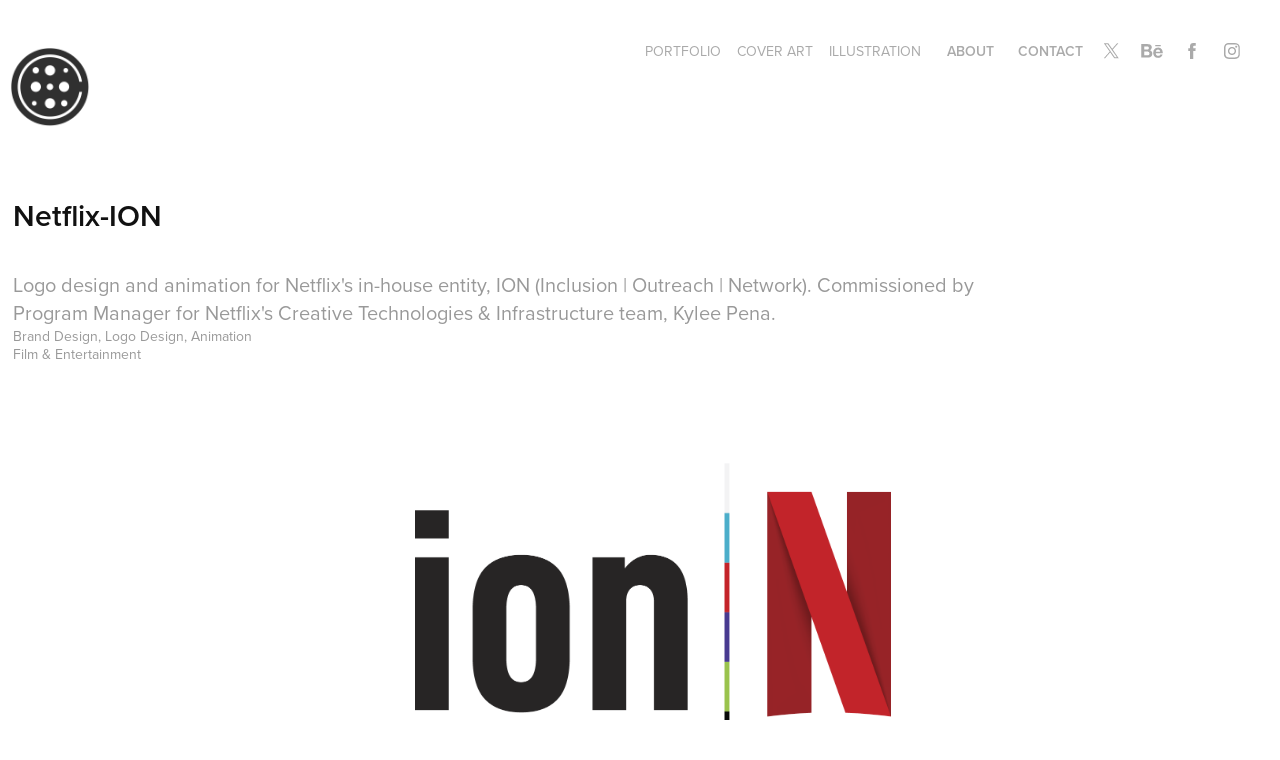

--- FILE ---
content_type: text/html; charset=utf-8
request_url: https://theartofjamesewalker.com/netflix-ion-brand-design
body_size: 12285
content:
<!DOCTYPE HTML>
<html lang="en-US">
<head>
  <meta charset="UTF-8" />
  <meta name="viewport" content="width=device-width, initial-scale=1" />
      <meta name="keywords"  content="Netflix,TV" />
      <meta name="description"  content="Logo design and animation for Netflix's in-house entity, ION (Inclusion | Outreach | Network). Commissioned by Program Manager for Netflix's Creative Technologies &amp; Infrastructure team, Kylee Pena. " />
      <meta name="twitter:card"  content="summary_large_image" />
      <meta name="twitter:site"  content="@AdobePortfolio" />
      <meta  property="og:title" content="Man of many Hats, Artist of many Acts - Netflix-ION" />
      <meta  property="og:description" content="Logo design and animation for Netflix's in-house entity, ION (Inclusion | Outreach | Network). Commissioned by Program Manager for Netflix's Creative Technologies &amp; Infrastructure team, Kylee Pena. " />
      <meta  property="og:image" content="https://cdn.myportfolio.com/5d56f953cef711e1c582d193a9d8a0bb/2545a386-8658-4d0f-af8b-c006b285f446_rwc_0x0x2084x2084x2084.png?h=e057d790a918ba01c2d6e83b8f463caa" />
        <link rel="icon" href="https://cdn.myportfolio.com/5d56f953cef711e1c582d193a9d8a0bb/0388ad76-cbdd-4b3d-91ac-0338a548b240_carw_1x1x32.jpg?h=bb597e29aef4f182639431aa768cce31" />
        <link rel="apple-touch-icon" href="https://cdn.myportfolio.com/5d56f953cef711e1c582d193a9d8a0bb/2eff5785-9daa-49b8-a948-96e451a0b87e_carw_1x1x180.jpg?h=c80ba825485a88bdb10ca20e1e6dc082" />
      <link rel="stylesheet" href="/dist/css/main.css" type="text/css" />
      <link rel="stylesheet" href="https://cdn.myportfolio.com/5d56f953cef711e1c582d193a9d8a0bb/717829a48b5fad64747b7bf2f577ae731729569579.css?h=188ddbd2edf3ca511543b0a10b91799f" type="text/css" />
    <link rel="canonical" href="https://theartofjamesewalker.com/netflix-ion-brand-design" />
      <title>Man of many Hats, Artist of many Acts - Netflix-ION</title>
    <script type="text/javascript" src="//use.typekit.net/ik/[base64].js?cb=35f77bfb8b50944859ea3d3804e7194e7a3173fb" async onload="
    try {
      window.Typekit.load();
    } catch (e) {
      console.warn('Typekit not loaded.');
    }
    "></script>
</head>
  <body class="transition-enabled">  <div class='page-background-video page-background-video-with-panel'>
  </div>
  <div class="js-responsive-nav">
    <div class="responsive-nav has-social">
      <div class="close-responsive-click-area js-close-responsive-nav">
        <div class="close-responsive-button"></div>
      </div>
          <div class="nav-container">
            <nav data-hover-hint="nav">
                <div class="gallery-title"><a href="/portfolio" >Portfolio</a></div>
                <div class="gallery-title"><a href="/graphic-art" >Cover Art</a></div>
                <div class="gallery-title"><a href="/illustration" >Illustration</a></div>
      <div class="page-title">
        <a href="/about-me" >About</a>
      </div>
      <div class="page-title">
        <a href="/contact" >Contact</a>
      </div>
                <div class="social pf-nav-social" data-hover-hint="navSocialIcons">
                  <ul>
                          <li>
                            <a href="https://twitter.com/iamjamesewalker" target="_blank">
                              <svg xmlns="http://www.w3.org/2000/svg" xmlns:xlink="http://www.w3.org/1999/xlink" version="1.1" x="0px" y="0px" viewBox="-8 -3 35 24" xml:space="preserve" class="icon"><path d="M10.4 7.4 16.9 0h-1.5L9.7 6.4 5.2 0H0l6.8 9.7L0 17.4h1.5l5.9-6.8 4.7 6.8h5.2l-6.9-10ZM8.3 9.8l-.7-1-5.5-7.6h2.4l4.4 6.2.7 1 5.7 8h-2.4L8.3 9.8Z"/></svg>
                            </a>
                          </li>
                          <li>
                            <a href="https://www.behance.net/artofjamesewalker" target="_blank">
                              <svg id="Layer_1" data-name="Layer 1" xmlns="http://www.w3.org/2000/svg" viewBox="0 0 30 24" class="icon"><path id="path-1" d="M18.83,14.38a2.78,2.78,0,0,0,.65,1.9,2.31,2.31,0,0,0,1.7.59,2.31,2.31,0,0,0,1.38-.41,1.79,1.79,0,0,0,.71-0.87h2.31a4.48,4.48,0,0,1-1.71,2.53,5,5,0,0,1-2.78.76,5.53,5.53,0,0,1-2-.37,4.34,4.34,0,0,1-1.55-1,4.77,4.77,0,0,1-1-1.63,6.29,6.29,0,0,1,0-4.13,4.83,4.83,0,0,1,1-1.64A4.64,4.64,0,0,1,19.09,9a4.86,4.86,0,0,1,2-.4A4.5,4.5,0,0,1,23.21,9a4.36,4.36,0,0,1,1.5,1.3,5.39,5.39,0,0,1,.84,1.86,7,7,0,0,1,.18,2.18h-6.9Zm3.67-3.24A1.94,1.94,0,0,0,21,10.6a2.26,2.26,0,0,0-1,.22,2,2,0,0,0-.66.54,1.94,1.94,0,0,0-.35.69,3.47,3.47,0,0,0-.12.65h4.29A2.75,2.75,0,0,0,22.5,11.14ZM18.29,6h5.36V7.35H18.29V6ZM13.89,17.7a4.4,4.4,0,0,1-1.51.7,6.44,6.44,0,0,1-1.73.22H4.24V5.12h6.24a7.7,7.7,0,0,1,1.73.17,3.67,3.67,0,0,1,1.33.56,2.6,2.6,0,0,1,.86,1,3.74,3.74,0,0,1,.3,1.58,3,3,0,0,1-.46,1.7,3.33,3.33,0,0,1-1.35,1.12,3.19,3.19,0,0,1,1.82,1.26,3.79,3.79,0,0,1,.59,2.17,3.79,3.79,0,0,1-.39,1.77A3.24,3.24,0,0,1,13.89,17.7ZM11.72,8.19a1.25,1.25,0,0,0-.45-0.47,1.88,1.88,0,0,0-.64-0.24,5.5,5.5,0,0,0-.76-0.05H7.16v3.16h3a2,2,0,0,0,1.28-.38A1.43,1.43,0,0,0,11.89,9,1.73,1.73,0,0,0,11.72,8.19ZM11.84,13a2.39,2.39,0,0,0-1.52-.45H7.16v3.73h3.11a3.61,3.61,0,0,0,.82-0.09A2,2,0,0,0,11.77,16a1.39,1.39,0,0,0,.47-0.54,1.85,1.85,0,0,0,.17-0.88A1.77,1.77,0,0,0,11.84,13Z"/></svg>
                            </a>
                          </li>
                          <li>
                            <a href="https://www.facebook.com/ArtofJamesEWalker/" target="_blank">
                              <svg xmlns="http://www.w3.org/2000/svg" xmlns:xlink="http://www.w3.org/1999/xlink" version="1.1" x="0px" y="0px" viewBox="0 0 30 24" xml:space="preserve" class="icon"><path d="M16.21 20h-3.26v-8h-1.63V9.24h1.63V7.59c0-2.25 0.92-3.59 3.53-3.59h2.17v2.76H17.3 c-1.02 0-1.08 0.39-1.08 1.11l0 1.38h2.46L18.38 12h-2.17V20z"/></svg>
                            </a>
                          </li>
                          <li>
                            <a href="https://www.instagram.com/jamesewalker_com/" target="_blank">
                              <svg version="1.1" id="Layer_1" xmlns="http://www.w3.org/2000/svg" xmlns:xlink="http://www.w3.org/1999/xlink" viewBox="0 0 30 24" style="enable-background:new 0 0 30 24;" xml:space="preserve" class="icon">
                              <g>
                                <path d="M15,5.4c2.1,0,2.4,0,3.2,0c0.8,0,1.2,0.2,1.5,0.3c0.4,0.1,0.6,0.3,0.9,0.6c0.3,0.3,0.5,0.5,0.6,0.9
                                  c0.1,0.3,0.2,0.7,0.3,1.5c0,0.8,0,1.1,0,3.2s0,2.4,0,3.2c0,0.8-0.2,1.2-0.3,1.5c-0.1,0.4-0.3,0.6-0.6,0.9c-0.3,0.3-0.5,0.5-0.9,0.6
                                  c-0.3,0.1-0.7,0.2-1.5,0.3c-0.8,0-1.1,0-3.2,0s-2.4,0-3.2,0c-0.8,0-1.2-0.2-1.5-0.3c-0.4-0.1-0.6-0.3-0.9-0.6
                                  c-0.3-0.3-0.5-0.5-0.6-0.9c-0.1-0.3-0.2-0.7-0.3-1.5c0-0.8,0-1.1,0-3.2s0-2.4,0-3.2c0-0.8,0.2-1.2,0.3-1.5c0.1-0.4,0.3-0.6,0.6-0.9
                                  c0.3-0.3,0.5-0.5,0.9-0.6c0.3-0.1,0.7-0.2,1.5-0.3C12.6,5.4,12.9,5.4,15,5.4 M15,4c-2.2,0-2.4,0-3.3,0c-0.9,0-1.4,0.2-1.9,0.4
                                  c-0.5,0.2-1,0.5-1.4,0.9C7.9,5.8,7.6,6.2,7.4,6.8C7.2,7.3,7.1,7.9,7,8.7C7,9.6,7,9.8,7,12s0,2.4,0,3.3c0,0.9,0.2,1.4,0.4,1.9
                                  c0.2,0.5,0.5,1,0.9,1.4c0.4,0.4,0.9,0.7,1.4,0.9c0.5,0.2,1.1,0.3,1.9,0.4c0.9,0,1.1,0,3.3,0s2.4,0,3.3,0c0.9,0,1.4-0.2,1.9-0.4
                                  c0.5-0.2,1-0.5,1.4-0.9c0.4-0.4,0.7-0.9,0.9-1.4c0.2-0.5,0.3-1.1,0.4-1.9c0-0.9,0-1.1,0-3.3s0-2.4,0-3.3c0-0.9-0.2-1.4-0.4-1.9
                                  c-0.2-0.5-0.5-1-0.9-1.4c-0.4-0.4-0.9-0.7-1.4-0.9c-0.5-0.2-1.1-0.3-1.9-0.4C17.4,4,17.2,4,15,4L15,4L15,4z"/>
                                <path d="M15,7.9c-2.3,0-4.1,1.8-4.1,4.1s1.8,4.1,4.1,4.1s4.1-1.8,4.1-4.1S17.3,7.9,15,7.9L15,7.9z M15,14.7c-1.5,0-2.7-1.2-2.7-2.7
                                  c0-1.5,1.2-2.7,2.7-2.7s2.7,1.2,2.7,2.7C17.7,13.5,16.5,14.7,15,14.7L15,14.7z"/>
                                <path d="M20.2,7.7c0,0.5-0.4,1-1,1s-1-0.4-1-1s0.4-1,1-1S20.2,7.2,20.2,7.7L20.2,7.7z"/>
                              </g>
                              </svg>
                            </a>
                          </li>
                  </ul>
                </div>
            </nav>
          </div>
    </div>
  </div>
  <div class="site-wrap cfix js-site-wrap">
    <div class="site-container">
      <div class="site-content e2e-site-content">
        <header class="site-header">
          <div class="logo-container">
              <div class="logo-wrap" data-hover-hint="logo">
                    <div class="logo e2e-site-logo-text logo-image  ">
    <a href="/portfolio" class="image-normal image-link">
      <img src="https://cdn.myportfolio.com/5d56f953cef711e1c582d193a9d8a0bb/e18a7722-7d49-4ee5-af1d-21c031c502dd_rwc_603x603x880x880x4096.png?h=9915e8fece0ee2bcf724d9e35c194678" alt="The Art of James E Walker">
    </a>
</div>
              </div>
  <div class="hamburger-click-area js-hamburger">
    <div class="hamburger">
      <i></i>
      <i></i>
      <i></i>
    </div>
  </div>
          </div>
              <div class="nav-container">
                <nav data-hover-hint="nav">
                <div class="gallery-title"><a href="/portfolio" >Portfolio</a></div>
                <div class="gallery-title"><a href="/graphic-art" >Cover Art</a></div>
                <div class="gallery-title"><a href="/illustration" >Illustration</a></div>
      <div class="page-title">
        <a href="/about-me" >About</a>
      </div>
      <div class="page-title">
        <a href="/contact" >Contact</a>
      </div>
                    <div class="social pf-nav-social" data-hover-hint="navSocialIcons">
                      <ul>
                              <li>
                                <a href="https://twitter.com/iamjamesewalker" target="_blank">
                                  <svg xmlns="http://www.w3.org/2000/svg" xmlns:xlink="http://www.w3.org/1999/xlink" version="1.1" x="0px" y="0px" viewBox="-8 -3 35 24" xml:space="preserve" class="icon"><path d="M10.4 7.4 16.9 0h-1.5L9.7 6.4 5.2 0H0l6.8 9.7L0 17.4h1.5l5.9-6.8 4.7 6.8h5.2l-6.9-10ZM8.3 9.8l-.7-1-5.5-7.6h2.4l4.4 6.2.7 1 5.7 8h-2.4L8.3 9.8Z"/></svg>
                                </a>
                              </li>
                              <li>
                                <a href="https://www.behance.net/artofjamesewalker" target="_blank">
                                  <svg id="Layer_1" data-name="Layer 1" xmlns="http://www.w3.org/2000/svg" viewBox="0 0 30 24" class="icon"><path id="path-1" d="M18.83,14.38a2.78,2.78,0,0,0,.65,1.9,2.31,2.31,0,0,0,1.7.59,2.31,2.31,0,0,0,1.38-.41,1.79,1.79,0,0,0,.71-0.87h2.31a4.48,4.48,0,0,1-1.71,2.53,5,5,0,0,1-2.78.76,5.53,5.53,0,0,1-2-.37,4.34,4.34,0,0,1-1.55-1,4.77,4.77,0,0,1-1-1.63,6.29,6.29,0,0,1,0-4.13,4.83,4.83,0,0,1,1-1.64A4.64,4.64,0,0,1,19.09,9a4.86,4.86,0,0,1,2-.4A4.5,4.5,0,0,1,23.21,9a4.36,4.36,0,0,1,1.5,1.3,5.39,5.39,0,0,1,.84,1.86,7,7,0,0,1,.18,2.18h-6.9Zm3.67-3.24A1.94,1.94,0,0,0,21,10.6a2.26,2.26,0,0,0-1,.22,2,2,0,0,0-.66.54,1.94,1.94,0,0,0-.35.69,3.47,3.47,0,0,0-.12.65h4.29A2.75,2.75,0,0,0,22.5,11.14ZM18.29,6h5.36V7.35H18.29V6ZM13.89,17.7a4.4,4.4,0,0,1-1.51.7,6.44,6.44,0,0,1-1.73.22H4.24V5.12h6.24a7.7,7.7,0,0,1,1.73.17,3.67,3.67,0,0,1,1.33.56,2.6,2.6,0,0,1,.86,1,3.74,3.74,0,0,1,.3,1.58,3,3,0,0,1-.46,1.7,3.33,3.33,0,0,1-1.35,1.12,3.19,3.19,0,0,1,1.82,1.26,3.79,3.79,0,0,1,.59,2.17,3.79,3.79,0,0,1-.39,1.77A3.24,3.24,0,0,1,13.89,17.7ZM11.72,8.19a1.25,1.25,0,0,0-.45-0.47,1.88,1.88,0,0,0-.64-0.24,5.5,5.5,0,0,0-.76-0.05H7.16v3.16h3a2,2,0,0,0,1.28-.38A1.43,1.43,0,0,0,11.89,9,1.73,1.73,0,0,0,11.72,8.19ZM11.84,13a2.39,2.39,0,0,0-1.52-.45H7.16v3.73h3.11a3.61,3.61,0,0,0,.82-0.09A2,2,0,0,0,11.77,16a1.39,1.39,0,0,0,.47-0.54,1.85,1.85,0,0,0,.17-0.88A1.77,1.77,0,0,0,11.84,13Z"/></svg>
                                </a>
                              </li>
                              <li>
                                <a href="https://www.facebook.com/ArtofJamesEWalker/" target="_blank">
                                  <svg xmlns="http://www.w3.org/2000/svg" xmlns:xlink="http://www.w3.org/1999/xlink" version="1.1" x="0px" y="0px" viewBox="0 0 30 24" xml:space="preserve" class="icon"><path d="M16.21 20h-3.26v-8h-1.63V9.24h1.63V7.59c0-2.25 0.92-3.59 3.53-3.59h2.17v2.76H17.3 c-1.02 0-1.08 0.39-1.08 1.11l0 1.38h2.46L18.38 12h-2.17V20z"/></svg>
                                </a>
                              </li>
                              <li>
                                <a href="https://www.instagram.com/jamesewalker_com/" target="_blank">
                                  <svg version="1.1" id="Layer_1" xmlns="http://www.w3.org/2000/svg" xmlns:xlink="http://www.w3.org/1999/xlink" viewBox="0 0 30 24" style="enable-background:new 0 0 30 24;" xml:space="preserve" class="icon">
                                  <g>
                                    <path d="M15,5.4c2.1,0,2.4,0,3.2,0c0.8,0,1.2,0.2,1.5,0.3c0.4,0.1,0.6,0.3,0.9,0.6c0.3,0.3,0.5,0.5,0.6,0.9
                                      c0.1,0.3,0.2,0.7,0.3,1.5c0,0.8,0,1.1,0,3.2s0,2.4,0,3.2c0,0.8-0.2,1.2-0.3,1.5c-0.1,0.4-0.3,0.6-0.6,0.9c-0.3,0.3-0.5,0.5-0.9,0.6
                                      c-0.3,0.1-0.7,0.2-1.5,0.3c-0.8,0-1.1,0-3.2,0s-2.4,0-3.2,0c-0.8,0-1.2-0.2-1.5-0.3c-0.4-0.1-0.6-0.3-0.9-0.6
                                      c-0.3-0.3-0.5-0.5-0.6-0.9c-0.1-0.3-0.2-0.7-0.3-1.5c0-0.8,0-1.1,0-3.2s0-2.4,0-3.2c0-0.8,0.2-1.2,0.3-1.5c0.1-0.4,0.3-0.6,0.6-0.9
                                      c0.3-0.3,0.5-0.5,0.9-0.6c0.3-0.1,0.7-0.2,1.5-0.3C12.6,5.4,12.9,5.4,15,5.4 M15,4c-2.2,0-2.4,0-3.3,0c-0.9,0-1.4,0.2-1.9,0.4
                                      c-0.5,0.2-1,0.5-1.4,0.9C7.9,5.8,7.6,6.2,7.4,6.8C7.2,7.3,7.1,7.9,7,8.7C7,9.6,7,9.8,7,12s0,2.4,0,3.3c0,0.9,0.2,1.4,0.4,1.9
                                      c0.2,0.5,0.5,1,0.9,1.4c0.4,0.4,0.9,0.7,1.4,0.9c0.5,0.2,1.1,0.3,1.9,0.4c0.9,0,1.1,0,3.3,0s2.4,0,3.3,0c0.9,0,1.4-0.2,1.9-0.4
                                      c0.5-0.2,1-0.5,1.4-0.9c0.4-0.4,0.7-0.9,0.9-1.4c0.2-0.5,0.3-1.1,0.4-1.9c0-0.9,0-1.1,0-3.3s0-2.4,0-3.3c0-0.9-0.2-1.4-0.4-1.9
                                      c-0.2-0.5-0.5-1-0.9-1.4c-0.4-0.4-0.9-0.7-1.4-0.9c-0.5-0.2-1.1-0.3-1.9-0.4C17.4,4,17.2,4,15,4L15,4L15,4z"/>
                                    <path d="M15,7.9c-2.3,0-4.1,1.8-4.1,4.1s1.8,4.1,4.1,4.1s4.1-1.8,4.1-4.1S17.3,7.9,15,7.9L15,7.9z M15,14.7c-1.5,0-2.7-1.2-2.7-2.7
                                      c0-1.5,1.2-2.7,2.7-2.7s2.7,1.2,2.7,2.7C17.7,13.5,16.5,14.7,15,14.7L15,14.7z"/>
                                    <path d="M20.2,7.7c0,0.5-0.4,1-1,1s-1-0.4-1-1s0.4-1,1-1S20.2,7.2,20.2,7.7L20.2,7.7z"/>
                                  </g>
                                  </svg>
                                </a>
                              </li>
                      </ul>
                    </div>
                </nav>
              </div>
        </header>
        <main>
  <div class="page-container" data-context="page.page.container" data-hover-hint="pageContainer">
    <section class="page standard-modules">
        <header class="page-header content" data-context="pages" data-identity="id:p5f78d87ecc18189fea8dc6213d696436d0f7fc690939792d6a925" data-hover-hint="pageHeader" data-hover-hint-id="p5f78d87ecc18189fea8dc6213d696436d0f7fc690939792d6a925">
            <h1 class="title preserve-whitespace e2e-site-logo-text">Netflix-ION</h1>
            <p class="description">Logo design and animation for Netflix's in-house entity, ION (Inclusion | Outreach | Network). Commissioned by Program Manager for Netflix's Creative Technologies &amp; Infrastructure team, Kylee Pena. </p>
            <div class="custom1 preserve-whitespace">Brand Design, Logo Design, Animation</div>
            <div class="custom2 preserve-whitespace">Film &amp; Entertainment</div>
        </header>
      <div class="page-content js-page-content" data-context="pages" data-identity="id:p5f78d87ecc18189fea8dc6213d696436d0f7fc690939792d6a925">
        <div id="project-canvas" class="js-project-modules modules content">
          <div id="project-modules">
              
              <div class="project-module module image project-module-image js-js-project-module"  style="padding-top: 0px;
padding-bottom: 30px;
  width: 40%;
  float: center;
  clear: both;
">

  

  
     <div class="js-lightbox" data-src="https://cdn.myportfolio.com/5d56f953cef711e1c582d193a9d8a0bb/74265b62-599d-4bb6-ae14-a266e27f5524.png?h=143889efa0f8b1f54f125b66622ebfff">
           <img
             class="js-lazy e2e-site-project-module-image"
             src="[data-uri]"
             data-src="https://cdn.myportfolio.com/5d56f953cef711e1c582d193a9d8a0bb/74265b62-599d-4bb6-ae14-a266e27f5524_rw_1920.png?h=0ebf9dfc225b9aa48cc17fb1c23f8887"
             data-srcset="https://cdn.myportfolio.com/5d56f953cef711e1c582d193a9d8a0bb/74265b62-599d-4bb6-ae14-a266e27f5524_rw_600.png?h=4717b6b7bb35423b118a5b5ed5554655 600w,https://cdn.myportfolio.com/5d56f953cef711e1c582d193a9d8a0bb/74265b62-599d-4bb6-ae14-a266e27f5524_rw_1200.png?h=7171941c65a6c5b6916576b1819bb134 1200w,https://cdn.myportfolio.com/5d56f953cef711e1c582d193a9d8a0bb/74265b62-599d-4bb6-ae14-a266e27f5524_rw_1920.png?h=0ebf9dfc225b9aa48cc17fb1c23f8887 1274w,"
             data-sizes="(max-width: 1274px) 100vw, 1274px"
             width="1274"
             height="0"
             style="padding-bottom: 59.33%; background: rgba(0, 0, 0, 0.03)"
             
           >
     </div>
  

</div>

              
              
              
              
              
              
              
              
              
              
              <div class="project-module module video project-module-video js-js-project-module" style="padding-top: 0px;
padding-bottom: 0px;
  width: 55%;
  float: center;
  clear: both;
">
    <div class="embed-dimensions" style="max-width: 1280px; max-height: 720px; margin: 0 auto;">
    <div class="embed-aspect-ratio" style="padding-bottom: 56.25%; position: relative; height: 0px;">
        <iframe title="Video Player" class="embed-content" src="https://www-ccv.adobe.io/v1/player/ccv/-j9R8ErKTpT/embed?bgcolor=%23191919&lazyLoading=true&api_key=BehancePro2View" frameborder="0" allowfullscreen style="position: absolute; top: 0; left: 0; width: 100%; height: 100%;"></iframe>
    </div>
    </div>

</div>

              
              
              
              
              
              
              
              
              
              <div class="project-module module video project-module-video js-js-project-module" style="padding-top: 15px;
padding-bottom: 0px;
  width: 55%;
  float: center;
  clear: both;
">
    <div class="embed-dimensions" style="max-width: 1280px; max-height: 720px; margin: 0 auto;">
    <div class="embed-aspect-ratio" style="padding-bottom: 56.25%; position: relative; height: 0px;">
        <iframe title="Video Player" class="embed-content" src="https://www-ccv.adobe.io/v1/player/ccv/4snvq__yLx6/embed?bgcolor=%23191919&lazyLoading=true&api_key=BehancePro2View" frameborder="0" allowfullscreen style="position: absolute; top: 0; left: 0; width: 100%; height: 100%;"></iframe>
    </div>
    </div>

</div>

              
              
              
              
              
              
              
              
              <div class="project-module module image project-module-image js-js-project-module"  style="padding-top: px;
padding-bottom: px;
">

  

  
     <div class="js-lightbox" data-src="https://cdn.myportfolio.com/5d56f953cef711e1c582d193a9d8a0bb/4396d52c-37a0-4bbd-a7ad-fc8b52e5b6c4.gif?h=d6c18bd584364814d81cfbb72540ad80">
           <img
             class="js-lazy e2e-site-project-module-image"
             src="[data-uri]"
             data-src="https://cdn.myportfolio.com/5d56f953cef711e1c582d193a9d8a0bb/4396d52c-37a0-4bbd-a7ad-fc8b52e5b6c4_rw_1920.gif?h=11e003d300c1f68a4714f1adfef6751a"
             data-srcset="https://cdn.myportfolio.com/5d56f953cef711e1c582d193a9d8a0bb/4396d52c-37a0-4bbd-a7ad-fc8b52e5b6c4_rw_600.gif?h=41d26a820e7ee54988b9f3686e67ebd0 600w,https://cdn.myportfolio.com/5d56f953cef711e1c582d193a9d8a0bb/4396d52c-37a0-4bbd-a7ad-fc8b52e5b6c4_rw_1200.gif?h=0f2aa61bfe33e4283bf294d2a3ef5cd0 1200w,https://cdn.myportfolio.com/5d56f953cef711e1c582d193a9d8a0bb/4396d52c-37a0-4bbd-a7ad-fc8b52e5b6c4_rw_1920.gif?h=11e003d300c1f68a4714f1adfef6751a 1920w,"
             data-sizes="(max-width: 1920px) 100vw, 1920px"
             width="1920"
             height="0"
             style="padding-bottom: 100%; background: rgba(0, 0, 0, 0.03)"
             
           >
     </div>
  

</div>

              
              
              
              
              
              
              
              
          </div>
        </div>
      </div>
    </section>
          <section class="other-projects" data-context="page.page.other_pages" data-hover-hint="otherPages">
            <div class="title-wrapper">
              <div class="title-container">
                  <h3 class="other-projects-title preserve-whitespace">You may also like</h3>
              </div>
            </div>
            <div class="project-covers">
                  <a class="project-cover js-project-cover-touch hold-space" href="/wjw-heir-to-the-throne" data-context="pages" data-identity="id:p5f275df6cc91748bb11150abd971a68149bf684d223b52bb56e87">
                    <div class="cover-content-container">
                      <div class="cover-image-wrap">
                        <div class="cover-image">
                            <div class="cover cover-normal">

            <img
              class="cover__img js-lazy"
              src="https://cdn.myportfolio.com/5d56f953cef711e1c582d193a9d8a0bb/574e5f35-1357-42ef-be0e-395592c28ad3_rwc_0x117x1080x844x32.jpg?h=c9471b564155e6e50e2200b3d9e5f8fb"
              data-src="https://cdn.myportfolio.com/5d56f953cef711e1c582d193a9d8a0bb/574e5f35-1357-42ef-be0e-395592c28ad3_rwc_0x117x1080x844x1080.jpg?h=7d5c5489198b038343bd5fec87874c7d"
              data-srcset="https://cdn.myportfolio.com/5d56f953cef711e1c582d193a9d8a0bb/574e5f35-1357-42ef-be0e-395592c28ad3_rwc_0x117x1080x844x640.jpg?h=8252027f29bb2c018d3c5b69eb43d67a 640w, https://cdn.myportfolio.com/5d56f953cef711e1c582d193a9d8a0bb/574e5f35-1357-42ef-be0e-395592c28ad3_rwc_0x117x1080x844x1080.jpg?h=7d5c5489198b038343bd5fec87874c7d 1280w, https://cdn.myportfolio.com/5d56f953cef711e1c582d193a9d8a0bb/574e5f35-1357-42ef-be0e-395592c28ad3_rwc_0x117x1080x844x1080.jpg?h=7d5c5489198b038343bd5fec87874c7d 1366w, https://cdn.myportfolio.com/5d56f953cef711e1c582d193a9d8a0bb/574e5f35-1357-42ef-be0e-395592c28ad3_rwc_0x117x1080x844x1080.jpg?h=7d5c5489198b038343bd5fec87874c7d 1920w, https://cdn.myportfolio.com/5d56f953cef711e1c582d193a9d8a0bb/574e5f35-1357-42ef-be0e-395592c28ad3_rwc_0x117x1080x844x1080.jpg?h=7d5c5489198b038343bd5fec87874c7d 2560w, https://cdn.myportfolio.com/5d56f953cef711e1c582d193a9d8a0bb/574e5f35-1357-42ef-be0e-395592c28ad3_rwc_0x117x1080x844x1080.jpg?h=7d5c5489198b038343bd5fec87874c7d 5120w"
              data-sizes="(max-width: 540px) 100vw, (max-width: 768px) 50vw, calc(1900px / 4)"
            >
                                      </div>
                        </div>
                      </div>
                      <div class="details-wrap">
                        <div class="details">
                          <div class="details-inner">
                              <div class="title preserve-whitespace">WJW {Heir to the Throne}</div>
                              <div class="description">May every King prepare the way for the Heir to the Throne // Heir to the Throne Crest // WJW stands for Weston James Walker. This monogram was created after the birth of my son as a keepsake and used as a stamp for our father and son collaborations.</div>
                              <div class="date">2020</div>
                              <div class="custom1 preserve-whitespace">Logo Design, Brand Identity</div>
                              <div class="custom2 preserve-whitespace">Family Crest | Monogram</div>
                          </div>
                        </div>
                      </div>
                    </div>
                  </a>
                  <a class="project-cover js-project-cover-touch hold-space" href="/boxtracized-12-month-calendar" data-context="pages" data-identity="id:p56baa853328e0c48c8273cd3ea122e94fa56c8a96f2724de9baed">
                    <div class="cover-content-container">
                      <div class="cover-image-wrap">
                        <div class="cover-image">
                            <div class="cover cover-normal">

            <img
              class="cover__img js-lazy"
              src="https://cdn.myportfolio.com/5d56f953cef711e1c582d193a9d8a0bb/7966e5a4389d50bb201afc9138eac5854fb0cf915c7f4c6c8d59f16331caab3250e75498d279cd20_carw_202x158x32.png?h=6c9d69f8a1bcdb1cb253ea428968489f&amp;url=aHR0cHM6Ly9taXItczMtY2RuLWNmLmJlaGFuY2UubmV0L3Byb2plY3RzL29yaWdpbmFsLzIyNDA4NjU1LjU0YTVhZDNjZDMwZWIucG5n"
              data-src="https://cdn.myportfolio.com/5d56f953cef711e1c582d193a9d8a0bb/7966e5a4389d50bb201afc9138eac5854fb0cf915c7f4c6c8d59f16331caab3250e75498d279cd20_car_202x158.png?h=f48eafabeae0feff20d07731bb0a5950&amp;url=aHR0cHM6Ly9taXItczMtY2RuLWNmLmJlaGFuY2UubmV0L3Byb2plY3RzL29yaWdpbmFsLzIyNDA4NjU1LjU0YTVhZDNjZDMwZWIucG5n"
              data-srcset="https://cdn.myportfolio.com/5d56f953cef711e1c582d193a9d8a0bb/7966e5a4389d50bb201afc9138eac5854fb0cf915c7f4c6c8d59f16331caab3250e75498d279cd20_carw_202x158x640.png?h=e0d3cd7e0433dfd35696446ac706fd82&amp;url=aHR0cHM6Ly9taXItczMtY2RuLWNmLmJlaGFuY2UubmV0L3Byb2plY3RzL29yaWdpbmFsLzIyNDA4NjU1LjU0YTVhZDNjZDMwZWIucG5n 640w, https://cdn.myportfolio.com/5d56f953cef711e1c582d193a9d8a0bb/7966e5a4389d50bb201afc9138eac5854fb0cf915c7f4c6c8d59f16331caab3250e75498d279cd20_carw_202x158x1280.png?h=8fee662a7704baec78da70675d091482&amp;url=aHR0cHM6Ly9taXItczMtY2RuLWNmLmJlaGFuY2UubmV0L3Byb2plY3RzL29yaWdpbmFsLzIyNDA4NjU1LjU0YTVhZDNjZDMwZWIucG5n 1280w, https://cdn.myportfolio.com/5d56f953cef711e1c582d193a9d8a0bb/7966e5a4389d50bb201afc9138eac5854fb0cf915c7f4c6c8d59f16331caab3250e75498d279cd20_carw_202x158x1366.png?h=e556e9bdb3a1dfd7282a802674ae6f85&amp;url=aHR0cHM6Ly9taXItczMtY2RuLWNmLmJlaGFuY2UubmV0L3Byb2plY3RzL29yaWdpbmFsLzIyNDA4NjU1LjU0YTVhZDNjZDMwZWIucG5n 1366w, https://cdn.myportfolio.com/5d56f953cef711e1c582d193a9d8a0bb/7966e5a4389d50bb201afc9138eac5854fb0cf915c7f4c6c8d59f16331caab3250e75498d279cd20_carw_202x158x1920.png?h=5389e720dd2ddbe04363de869275bd56&amp;url=aHR0cHM6Ly9taXItczMtY2RuLWNmLmJlaGFuY2UubmV0L3Byb2plY3RzL29yaWdpbmFsLzIyNDA4NjU1LjU0YTVhZDNjZDMwZWIucG5n 1920w, https://cdn.myportfolio.com/5d56f953cef711e1c582d193a9d8a0bb/7966e5a4389d50bb201afc9138eac5854fb0cf915c7f4c6c8d59f16331caab3250e75498d279cd20_carw_202x158x2560.png?h=e38f64337430165402df3bdfd8799dd9&amp;url=aHR0cHM6Ly9taXItczMtY2RuLWNmLmJlaGFuY2UubmV0L3Byb2plY3RzL29yaWdpbmFsLzIyNDA4NjU1LjU0YTVhZDNjZDMwZWIucG5n 2560w, https://cdn.myportfolio.com/5d56f953cef711e1c582d193a9d8a0bb/7966e5a4389d50bb201afc9138eac5854fb0cf915c7f4c6c8d59f16331caab3250e75498d279cd20_carw_202x158x5120.png?h=e0b5326431b813bbd4e660d0da51ad1c&amp;url=aHR0cHM6Ly9taXItczMtY2RuLWNmLmJlaGFuY2UubmV0L3Byb2plY3RzL29yaWdpbmFsLzIyNDA4NjU1LjU0YTVhZDNjZDMwZWIucG5n 5120w"
              data-sizes="(max-width: 540px) 100vw, (max-width: 768px) 50vw, calc(1900px / 4)"
            >
                                      </div>
                        </div>
                      </div>
                      <div class="details-wrap">
                        <div class="details">
                          <div class="details-inner">
                              <div class="title preserve-whitespace">BOXtracized</div>
                              <div class="description">Every underdog has his day with this is inspirational success story that unfolds, right out of the box. 

Calendar Art + Layout Design
12-Month Calendar

Creative and Art Direction | Illustration + Design
Photography by Hannah Walker</div>
                              <div class="date">2015</div>
                              <div class="custom1 preserve-whitespace">Graphic Design, Illustration</div>
                              <div class="custom2 preserve-whitespace">Entertainment, Visual Storytelling, Calendar</div>
                          </div>
                        </div>
                      </div>
                    </div>
                  </a>
                  <a class="project-cover js-project-cover-touch hold-space" href="/the-truth-project-inc" data-context="pages" data-identity="id:p5f27df65dab5bf019b191460c26cedf8b54f06a39b82ddccb6624">
                    <div class="cover-content-container">
                      <div class="cover-image-wrap">
                        <div class="cover-image">
                            <div class="cover cover-normal">

            <img
              class="cover__img js-lazy"
              src="https://cdn.myportfolio.com/5d56f953cef711e1c582d193a9d8a0bb/660c8434-b167-47e3-b2fe-a94ed7cb95bc_carw_202x158x32.jpg?h=7b1569510dde999e0940a84149d45b82"
              data-src="https://cdn.myportfolio.com/5d56f953cef711e1c582d193a9d8a0bb/660c8434-b167-47e3-b2fe-a94ed7cb95bc_car_202x158.jpg?h=a7cdf417e349c2397a5c71501f58e752"
              data-srcset="https://cdn.myportfolio.com/5d56f953cef711e1c582d193a9d8a0bb/660c8434-b167-47e3-b2fe-a94ed7cb95bc_carw_202x158x640.jpg?h=5d1ae56920bc9648650c60e520c0b5a7 640w, https://cdn.myportfolio.com/5d56f953cef711e1c582d193a9d8a0bb/660c8434-b167-47e3-b2fe-a94ed7cb95bc_carw_202x158x1280.jpg?h=d98a0bbec6db0734abc6a9ada2624faf 1280w, https://cdn.myportfolio.com/5d56f953cef711e1c582d193a9d8a0bb/660c8434-b167-47e3-b2fe-a94ed7cb95bc_carw_202x158x1366.jpg?h=a75d1cb4769a1bb92abece6bb2ccc695 1366w, https://cdn.myportfolio.com/5d56f953cef711e1c582d193a9d8a0bb/660c8434-b167-47e3-b2fe-a94ed7cb95bc_carw_202x158x1920.jpg?h=86f9cc232e4e5e324290d4c30f0106f7 1920w, https://cdn.myportfolio.com/5d56f953cef711e1c582d193a9d8a0bb/660c8434-b167-47e3-b2fe-a94ed7cb95bc_carw_202x158x2560.jpg?h=f1a7dd19cf74b50827937459a82d88e0 2560w, https://cdn.myportfolio.com/5d56f953cef711e1c582d193a9d8a0bb/660c8434-b167-47e3-b2fe-a94ed7cb95bc_carw_202x158x5120.jpg?h=93d89006d8765d48fb4bf6d5f2e05004 5120w"
              data-sizes="(max-width: 540px) 100vw, (max-width: 768px) 50vw, calc(1900px / 4)"
            >
                                      </div>
                        </div>
                      </div>
                      <div class="details-wrap">
                        <div class="details">
                          <div class="details-inner">
                              <div class="title preserve-whitespace">The T.R.U.T.H. Project | Brand Design</div>
                              <div class="description">Brand Design for The T.R.U.T.H. Project, Inc. // The T.R.U.T.H. Project educates and mobilize LGBTQ communities of color and their allies through social arts that promote mental, emotional, and sexual health. www.thetruthprojecthtx.org</div>
                              <div class="date">2020</div>
                              <div class="custom1 preserve-whitespace">Brand Design, Logo Design</div>
                              <div class="custom2 preserve-whitespace">Arts &amp; Culture, Lifestyle</div>
                          </div>
                        </div>
                      </div>
                    </div>
                  </a>
                  <a class="project-cover js-project-cover-touch hold-space" href="/new-heights" data-context="pages" data-identity="id:p5f28de42c65e753215b00b8a79950772df4d7ccba50780289caca">
                    <div class="cover-content-container">
                      <div class="cover-image-wrap">
                        <div class="cover-image">
                            <div class="cover cover-normal">

            <img
              class="cover__img js-lazy"
              src="https://cdn.myportfolio.com/5d56f953cef711e1c582d193a9d8a0bb/f0358a54-3d6e-476e-b9b3-0164ffd56aa6_rwc_0x261x2400x1876x32.jpg?h=59a0d929ecb3f4bbb4796ee418313d19"
              data-src="https://cdn.myportfolio.com/5d56f953cef711e1c582d193a9d8a0bb/f0358a54-3d6e-476e-b9b3-0164ffd56aa6_rwc_0x261x2400x1876x2400.jpg?h=9bbf24b32d1e2c77ff48466d4471c44d"
              data-srcset="https://cdn.myportfolio.com/5d56f953cef711e1c582d193a9d8a0bb/f0358a54-3d6e-476e-b9b3-0164ffd56aa6_rwc_0x261x2400x1876x640.jpg?h=c226f017eaac95ecb9f6cb3cee883108 640w, https://cdn.myportfolio.com/5d56f953cef711e1c582d193a9d8a0bb/f0358a54-3d6e-476e-b9b3-0164ffd56aa6_rwc_0x261x2400x1876x1280.jpg?h=004b25a8e9b0caca8070af297f6e8ca9 1280w, https://cdn.myportfolio.com/5d56f953cef711e1c582d193a9d8a0bb/f0358a54-3d6e-476e-b9b3-0164ffd56aa6_rwc_0x261x2400x1876x1366.jpg?h=cd4fb9af479142b297ad2a4947aa9776 1366w, https://cdn.myportfolio.com/5d56f953cef711e1c582d193a9d8a0bb/f0358a54-3d6e-476e-b9b3-0164ffd56aa6_rwc_0x261x2400x1876x1920.jpg?h=4c789106880ad7466cb8b817dda2d218 1920w, https://cdn.myportfolio.com/5d56f953cef711e1c582d193a9d8a0bb/f0358a54-3d6e-476e-b9b3-0164ffd56aa6_rwc_0x261x2400x1876x2400.jpg?h=9bbf24b32d1e2c77ff48466d4471c44d 2560w, https://cdn.myportfolio.com/5d56f953cef711e1c582d193a9d8a0bb/f0358a54-3d6e-476e-b9b3-0164ffd56aa6_rwc_0x261x2400x1876x2400.jpg?h=9bbf24b32d1e2c77ff48466d4471c44d 5120w"
              data-sizes="(max-width: 540px) 100vw, (max-width: 768px) 50vw, calc(1900px / 4)"
            >
                                      </div>
                        </div>
                      </div>
                      <div class="details-wrap">
                        <div class="details">
                          <div class="details-inner">
                              <div class="title preserve-whitespace">New Heights</div>
                              <div class="description">Cover Art &amp; Design for hip hop/rap recording artist Clymax | Commissioned for Creative &amp; Art Direction, Design &amp; Illustration // New Heights - Album // Available on all major streaming platforms including Spotify + Apple Music // www.clymaxofficial.com</div>
                              <div class="date">2020</div>
                              <div class="custom1 preserve-whitespace">Music, Album Cover Art</div>
                              <div class="custom2 preserve-whitespace">Illustration, Graphic Design</div>
                          </div>
                        </div>
                      </div>
                    </div>
                  </a>
                  <a class="project-cover js-project-cover-touch hold-space" href="/baat-studios-rebrand-design" data-context="pages" data-identity="id:p5f79a269c42cfb1f71f8c305d0fa8bd41376ebfb7fc72f6944206">
                    <div class="cover-content-container">
                      <div class="cover-image-wrap">
                        <div class="cover-image">
                            <div class="cover cover-normal">

            <img
              class="cover__img js-lazy"
              src="https://cdn.myportfolio.com/5d56f953cef711e1c582d193a9d8a0bb/7e04cc4e-8f5e-4dc2-bc31-efa614812005_rwc_270x0x1381x1080x32.jpg?h=9c07e332ff14b1872ba4e2022f941939"
              data-src="https://cdn.myportfolio.com/5d56f953cef711e1c582d193a9d8a0bb/7e04cc4e-8f5e-4dc2-bc31-efa614812005_rwc_270x0x1381x1080x1381.jpg?h=8f21e473d04284dc212b1b667f3e59fd"
              data-srcset="https://cdn.myportfolio.com/5d56f953cef711e1c582d193a9d8a0bb/7e04cc4e-8f5e-4dc2-bc31-efa614812005_rwc_270x0x1381x1080x640.jpg?h=103793caa76b513ab33671e425c1d00a 640w, https://cdn.myportfolio.com/5d56f953cef711e1c582d193a9d8a0bb/7e04cc4e-8f5e-4dc2-bc31-efa614812005_rwc_270x0x1381x1080x1280.jpg?h=22a455bf6722e94f78967aa625ce0fb8 1280w, https://cdn.myportfolio.com/5d56f953cef711e1c582d193a9d8a0bb/7e04cc4e-8f5e-4dc2-bc31-efa614812005_rwc_270x0x1381x1080x1366.jpg?h=b66bef6a0976ee39876c392bbf2fed86 1366w, https://cdn.myportfolio.com/5d56f953cef711e1c582d193a9d8a0bb/7e04cc4e-8f5e-4dc2-bc31-efa614812005_rwc_270x0x1381x1080x1920.jpg?h=10b11bafa55930245f3cfa5dab6009fc 1920w, https://cdn.myportfolio.com/5d56f953cef711e1c582d193a9d8a0bb/7e04cc4e-8f5e-4dc2-bc31-efa614812005_rwc_270x0x1381x1080x1381.jpg?h=8f21e473d04284dc212b1b667f3e59fd 2560w, https://cdn.myportfolio.com/5d56f953cef711e1c582d193a9d8a0bb/7e04cc4e-8f5e-4dc2-bc31-efa614812005_rwc_270x0x1381x1080x1381.jpg?h=8f21e473d04284dc212b1b667f3e59fd 5120w"
              data-sizes="(max-width: 540px) 100vw, (max-width: 768px) 50vw, calc(1900px / 4)"
            >
                                      </div>
                        </div>
                      </div>
                      <div class="details-wrap">
                        <div class="details">
                          <div class="details-inner">
                              <div class="title preserve-whitespace">BAAT Studios</div>
                              <div class="description">Logo redesign for BAAT Studios. BAAT (Bridging All Arts Together) Studios is a creative collective group of artists, designers, creatives based in Houston, Texas. </div>
                              <div class="date">2020</div>
                              <div class="custom1 preserve-whitespace">Brand Design, Logo Design</div>
                              <div class="custom2 preserve-whitespace">Arts &amp; Culture</div>
                          </div>
                        </div>
                      </div>
                    </div>
                  </a>
                  <a class="project-cover js-project-cover-touch hold-space" href="/the-big-7" data-context="pages" data-identity="id:p581735c25f97ad97396b5c4e4be7798f324a1e19e45e528d6b5d5">
                    <div class="cover-content-container">
                      <div class="cover-image-wrap">
                        <div class="cover-image">
                            <div class="cover cover-normal">

            <img
              class="cover__img js-lazy"
              src="https://cdn.myportfolio.com/5d56f953cef711e1c582d193a9d8a0bb/86616ad3-be91-472a-870a-616c171fb814_rwc_0x261x2400x1876x32.jpg?h=08f27886469bf7ba83d5954e755b4915"
              data-src="https://cdn.myportfolio.com/5d56f953cef711e1c582d193a9d8a0bb/86616ad3-be91-472a-870a-616c171fb814_rwc_0x261x2400x1876x2400.jpg?h=caab3c1aa55feb73811bc59616ca8110"
              data-srcset="https://cdn.myportfolio.com/5d56f953cef711e1c582d193a9d8a0bb/86616ad3-be91-472a-870a-616c171fb814_rwc_0x261x2400x1876x640.jpg?h=148db6aeb57e6bc1164671d8a54e40be 640w, https://cdn.myportfolio.com/5d56f953cef711e1c582d193a9d8a0bb/86616ad3-be91-472a-870a-616c171fb814_rwc_0x261x2400x1876x1280.jpg?h=a2d2babfabd6c56fa0dc6d5016c96558 1280w, https://cdn.myportfolio.com/5d56f953cef711e1c582d193a9d8a0bb/86616ad3-be91-472a-870a-616c171fb814_rwc_0x261x2400x1876x1366.jpg?h=4838b574b9694029420e0565b06925a8 1366w, https://cdn.myportfolio.com/5d56f953cef711e1c582d193a9d8a0bb/86616ad3-be91-472a-870a-616c171fb814_rwc_0x261x2400x1876x1920.jpg?h=5704639f5502f36b1d04155a21d68cea 1920w, https://cdn.myportfolio.com/5d56f953cef711e1c582d193a9d8a0bb/86616ad3-be91-472a-870a-616c171fb814_rwc_0x261x2400x1876x2400.jpg?h=caab3c1aa55feb73811bc59616ca8110 2560w, https://cdn.myportfolio.com/5d56f953cef711e1c582d193a9d8a0bb/86616ad3-be91-472a-870a-616c171fb814_rwc_0x261x2400x1876x2400.jpg?h=caab3c1aa55feb73811bc59616ca8110 5120w"
              data-sizes="(max-width: 540px) 100vw, (max-width: 768px) 50vw, calc(1900px / 4)"
            >
                                      </div>
                        </div>
                      </div>
                      <div class="details-wrap">
                        <div class="details">
                          <div class="details-inner">
                              <div class="title preserve-whitespace">THE BIG 7</div>
                              <div class="description">Never in the history of hip hop or music period has there ever been someone to release 7 albums at one time... until now. Houston's own living legend K-Rino is soon to release The Historical Big 7 Collection. I present to you the seven covers, all with totally different concepts.

Album Art + Layout Design
Commissioned by K-Rino

Art Direction + Design: James E. Walker
Photography + Illustration: James E. Walker

</div>
                              <div class="date">2016</div>
                              <div class="custom1 preserve-whitespace">Art Direction, Graphic Design, Packaging</div>
                              
                          </div>
                        </div>
                      </div>
                    </div>
                  </a>
                  <a class="project-cover js-project-cover-touch hold-space" href="/the-j-code" data-context="pages" data-identity="id:p6403770473ea1a5136c2cf8a0da48c830cb172b0a8c948936c95c">
                    <div class="cover-content-container">
                      <div class="cover-image-wrap">
                        <div class="cover-image">
                            <div class="cover cover-normal">

            <img
              class="cover__img js-lazy"
              src="https://cdn.myportfolio.com/5d56f953cef711e1c582d193a9d8a0bb/7d8d21f4-d5b0-4cce-b76f-064706b6c319_carw_202x158x32.jpg?h=f90016f5827cf375cb56a19e973bf2b3"
              data-src="https://cdn.myportfolio.com/5d56f953cef711e1c582d193a9d8a0bb/7d8d21f4-d5b0-4cce-b76f-064706b6c319_car_202x158.jpg?h=c29e8090ef7ca27f59bbe853444d6fbd"
              data-srcset="https://cdn.myportfolio.com/5d56f953cef711e1c582d193a9d8a0bb/7d8d21f4-d5b0-4cce-b76f-064706b6c319_carw_202x158x640.jpg?h=4aeeeb2d7a42acb00ed8eb0261904bfa 640w, https://cdn.myportfolio.com/5d56f953cef711e1c582d193a9d8a0bb/7d8d21f4-d5b0-4cce-b76f-064706b6c319_carw_202x158x1280.jpg?h=be77862dc480e6af7af1eb47c2b2b49a 1280w, https://cdn.myportfolio.com/5d56f953cef711e1c582d193a9d8a0bb/7d8d21f4-d5b0-4cce-b76f-064706b6c319_carw_202x158x1366.jpg?h=eb90eb955b912f8176866907dca7f772 1366w, https://cdn.myportfolio.com/5d56f953cef711e1c582d193a9d8a0bb/7d8d21f4-d5b0-4cce-b76f-064706b6c319_carw_202x158x1920.jpg?h=233ec55734c6e02262bf764403761fc2 1920w, https://cdn.myportfolio.com/5d56f953cef711e1c582d193a9d8a0bb/7d8d21f4-d5b0-4cce-b76f-064706b6c319_carw_202x158x2560.jpg?h=dad1c0bad52294b90251e0fd4ab9f1d9 2560w, https://cdn.myportfolio.com/5d56f953cef711e1c582d193a9d8a0bb/7d8d21f4-d5b0-4cce-b76f-064706b6c319_carw_202x158x5120.jpg?h=6f1e0b94f81b210916529227f78a649c 5120w"
              data-sizes="(max-width: 540px) 100vw, (max-width: 768px) 50vw, calc(1900px / 4)"
            >
                                      </div>
                        </div>
                      </div>
                      <div class="details-wrap">
                        <div class="details">
                          <div class="details-inner">
                              <div class="title preserve-whitespace">The J-Code</div>
                              <div class="description">Self-Portrait. Artist's Statement: The J-Code, a freestyle illustration over a photograph, designed and framed into a painted brush stroke layout. Artist's Lyrical Statement: &quot;I cracked the code to self, unlocked the inner, spit from the center... I was born in the winter.&quot; </div>
                              <div class="date">2023</div>
                              <div class="custom1 preserve-whitespace">Digital Mixed Media</div>
                              <div class="custom2 preserve-whitespace">Photography, Design and Illustration</div>
                          </div>
                        </div>
                      </div>
                    </div>
                  </a>
                  <a class="project-cover js-project-cover-touch hold-space" href="/lightwork" data-context="pages" data-identity="id:p5f27f9d5b325f87c06262a6aaf5c213724bd021a4d18fa4fd3f4c">
                    <div class="cover-content-container">
                      <div class="cover-image-wrap">
                        <div class="cover-image">
                            <div class="cover cover-normal">

            <img
              class="cover__img js-lazy"
              src="https://cdn.myportfolio.com/5d56f953cef711e1c582d193a9d8a0bb/c5b1e937-ce75-4ee3-ba20-a0cb8bb3d0b1_rwc_0x261x2400x1876x32.jpg?h=ef775aeac44e11c2dbf2f401c9476d6e"
              data-src="https://cdn.myportfolio.com/5d56f953cef711e1c582d193a9d8a0bb/c5b1e937-ce75-4ee3-ba20-a0cb8bb3d0b1_rwc_0x261x2400x1876x2400.jpg?h=fbda4e972919028e1d0be84c8029f265"
              data-srcset="https://cdn.myportfolio.com/5d56f953cef711e1c582d193a9d8a0bb/c5b1e937-ce75-4ee3-ba20-a0cb8bb3d0b1_rwc_0x261x2400x1876x640.jpg?h=4ae486dcc58e4aa68578e47251f62a4a 640w, https://cdn.myportfolio.com/5d56f953cef711e1c582d193a9d8a0bb/c5b1e937-ce75-4ee3-ba20-a0cb8bb3d0b1_rwc_0x261x2400x1876x1280.jpg?h=98d023840f7c2cc6ba075b02a91bec8a 1280w, https://cdn.myportfolio.com/5d56f953cef711e1c582d193a9d8a0bb/c5b1e937-ce75-4ee3-ba20-a0cb8bb3d0b1_rwc_0x261x2400x1876x1366.jpg?h=a0adf54cb12a33dfc431aa2bee886031 1366w, https://cdn.myportfolio.com/5d56f953cef711e1c582d193a9d8a0bb/c5b1e937-ce75-4ee3-ba20-a0cb8bb3d0b1_rwc_0x261x2400x1876x1920.jpg?h=571a1eef0e87dd4ecff5e7a206502659 1920w, https://cdn.myportfolio.com/5d56f953cef711e1c582d193a9d8a0bb/c5b1e937-ce75-4ee3-ba20-a0cb8bb3d0b1_rwc_0x261x2400x1876x2400.jpg?h=fbda4e972919028e1d0be84c8029f265 2560w, https://cdn.myportfolio.com/5d56f953cef711e1c582d193a9d8a0bb/c5b1e937-ce75-4ee3-ba20-a0cb8bb3d0b1_rwc_0x261x2400x1876x2400.jpg?h=fbda4e972919028e1d0be84c8029f265 5120w"
              data-sizes="(max-width: 540px) 100vw, (max-width: 768px) 50vw, calc(1900px / 4)"
            >
                                      </div>
                        </div>
                      </div>
                      <div class="details-wrap">
                        <div class="details">
                          <div class="details-inner">
                              <div class="title preserve-whitespace">LightWork</div>
                              <div class="description">Cover Art &amp; Design for James E! Walker | Creative &amp; Art, Design &amp; Illustration | Photography: H. Byars. 
                                 
 LightWork - Single // Available on all major streaming platforms, including Spotify + Apple Music + Tidal + Amazon + Deezer + Pandora + more.</div>
                              <div class="date">2020</div>
                              <div class="custom1 preserve-whitespace">Graphic Art, Illustration, Design, Abstrametrics</div>
                              <div class="custom2 preserve-whitespace">Music, Cover Art &amp; Design, Hip Hop/Rap</div>
                          </div>
                        </div>
                      </div>
                    </div>
                  </a>
                  <a class="project-cover js-project-cover-touch hold-space" href="/scarface-brad" data-context="pages" data-identity="id:p63890b2fcba10f81fc02a194cb0afd28e1e9cc0f1c2786e4116a5">
                    <div class="cover-content-container">
                      <div class="cover-image-wrap">
                        <div class="cover-image">
                            <div class="cover cover-normal">

            <img
              class="cover__img js-lazy"
              src="https://cdn.myportfolio.com/5d56f953cef711e1c582d193a9d8a0bb/b1602c6c-6855-491e-934e-8edae4191eaa_rwc_31x0x1381x1080x32.jpg?h=a28d94439fa4c511a26aa7c3cc37bc55"
              data-src="https://cdn.myportfolio.com/5d56f953cef711e1c582d193a9d8a0bb/b1602c6c-6855-491e-934e-8edae4191eaa_rwc_31x0x1381x1080x1381.jpg?h=241e5ce149884bb198a2c63201ceda0e"
              data-srcset="https://cdn.myportfolio.com/5d56f953cef711e1c582d193a9d8a0bb/b1602c6c-6855-491e-934e-8edae4191eaa_rwc_31x0x1381x1080x640.jpg?h=123e50d27c636b6c4fb1fcc94df9ca88 640w, https://cdn.myportfolio.com/5d56f953cef711e1c582d193a9d8a0bb/b1602c6c-6855-491e-934e-8edae4191eaa_rwc_31x0x1381x1080x1280.jpg?h=717e7627bccf16c769168a3c48c47f71 1280w, https://cdn.myportfolio.com/5d56f953cef711e1c582d193a9d8a0bb/b1602c6c-6855-491e-934e-8edae4191eaa_rwc_31x0x1381x1080x1366.jpg?h=7902a7353b5249d70ad0309b72b63fe0 1366w, https://cdn.myportfolio.com/5d56f953cef711e1c582d193a9d8a0bb/b1602c6c-6855-491e-934e-8edae4191eaa_rwc_31x0x1381x1080x1381.jpg?h=241e5ce149884bb198a2c63201ceda0e 1920w, https://cdn.myportfolio.com/5d56f953cef711e1c582d193a9d8a0bb/b1602c6c-6855-491e-934e-8edae4191eaa_rwc_31x0x1381x1080x1381.jpg?h=241e5ce149884bb198a2c63201ceda0e 2560w, https://cdn.myportfolio.com/5d56f953cef711e1c582d193a9d8a0bb/b1602c6c-6855-491e-934e-8edae4191eaa_rwc_31x0x1381x1080x1381.jpg?h=241e5ce149884bb198a2c63201ceda0e 5120w"
              data-sizes="(max-width: 540px) 100vw, (max-width: 768px) 50vw, calc(1900px / 4)"
            >
                                      </div>
                        </div>
                      </div>
                      <div class="details-wrap">
                        <div class="details">
                          <div class="details-inner">
                              <div class="title preserve-whitespace">Scarface Brad</div>
                              <div class="description">A portrait illustration and tribute to the legendary Brad &quot;Scarface&quot; Jordan of Houston's Geto Boys.</div>
                              <div class="date">2022</div>
                              <div class="custom1 preserve-whitespace">Design &amp; Illustration</div>
                              <div class="custom2 preserve-whitespace">Hometown Hero Series</div>
                          </div>
                        </div>
                      </div>
                    </div>
                  </a>
                  <a class="project-cover js-project-cover-touch hold-space" href="/the-hip-hop-nutcracker" data-context="pages" data-identity="id:p6716f36ce7ed4ad8d8551fb5986ff7e1516cfb2d5c970c558e66e">
                    <div class="cover-content-container">
                      <div class="cover-image-wrap">
                        <div class="cover-image">
                            <div class="cover cover-normal">

            <img
              class="cover__img js-lazy"
              src="https://cdn.myportfolio.com/5d56f953cef711e1c582d193a9d8a0bb/3b1f904c-d8fe-4ef5-b2e5-a1c2e56be417_carw_202x158x32.jpeg?h=69a401f5a575850ab18e987f533e0401"
              data-src="https://cdn.myportfolio.com/5d56f953cef711e1c582d193a9d8a0bb/3b1f904c-d8fe-4ef5-b2e5-a1c2e56be417_car_202x158.jpeg?h=01cc0f8410a13c2d84441628527d6da7"
              data-srcset="https://cdn.myportfolio.com/5d56f953cef711e1c582d193a9d8a0bb/3b1f904c-d8fe-4ef5-b2e5-a1c2e56be417_carw_202x158x640.jpeg?h=2099f6d298831bc0553f85e6ffe7ea8b 640w, https://cdn.myportfolio.com/5d56f953cef711e1c582d193a9d8a0bb/3b1f904c-d8fe-4ef5-b2e5-a1c2e56be417_carw_202x158x1280.jpeg?h=ce9ea94874129be0a922155c0d864a48 1280w, https://cdn.myportfolio.com/5d56f953cef711e1c582d193a9d8a0bb/3b1f904c-d8fe-4ef5-b2e5-a1c2e56be417_carw_202x158x1366.jpeg?h=6066566f927b763d4dc05c7517abe1b7 1366w, https://cdn.myportfolio.com/5d56f953cef711e1c582d193a9d8a0bb/3b1f904c-d8fe-4ef5-b2e5-a1c2e56be417_carw_202x158x1920.jpeg?h=93d5ef7ae7fab55432537618f95240e1 1920w, https://cdn.myportfolio.com/5d56f953cef711e1c582d193a9d8a0bb/3b1f904c-d8fe-4ef5-b2e5-a1c2e56be417_carw_202x158x2560.jpeg?h=b47f6f1c8a8b7d2990915ce72d2acbd4 2560w, https://cdn.myportfolio.com/5d56f953cef711e1c582d193a9d8a0bb/3b1f904c-d8fe-4ef5-b2e5-a1c2e56be417_carw_202x158x5120.jpeg?h=0503aaf99925bd4090388afc1d7e4933 5120w"
              data-sizes="(max-width: 540px) 100vw, (max-width: 768px) 50vw, calc(1900px / 4)"
            >
                                      </div>
                        </div>
                      </div>
                      <div class="details-wrap">
                        <div class="details">
                          <div class="details-inner">
                              <div class="title preserve-whitespace">The Hip Hop Nutcracker</div>
                              <div class="description">Commissioned by Allucinari as VFX Designer for Disney's The Hip Hop Nutcracker Original Special with a contribution on the series title logo design.</div>
                              <div class="date">2024</div>
                              <div class="custom1 preserve-whitespace">VFX Designer</div>
                              <div class="custom2 preserve-whitespace">Logo Design, Branding, Titles</div>
                          </div>
                        </div>
                      </div>
                    </div>
                  </a>
            </div>
          </section>
        <section class="back-to-top" data-hover-hint="backToTop">
          <a href="#"><span class="arrow">&uarr;</span><span class="preserve-whitespace">Back to Top</span></a>
        </section>
        <a class="back-to-top-fixed js-back-to-top back-to-top-fixed-with-panel" data-hover-hint="backToTop" data-hover-hint-placement="top-start" href="#">
          <svg version="1.1" id="Layer_1" xmlns="http://www.w3.org/2000/svg" xmlns:xlink="http://www.w3.org/1999/xlink" x="0px" y="0px"
           viewBox="0 0 26 26" style="enable-background:new 0 0 26 26;" xml:space="preserve" class="icon icon-back-to-top">
          <g>
            <path d="M13.8,1.3L21.6,9c0.1,0.1,0.1,0.3,0.2,0.4c0.1,0.1,0.1,0.3,0.1,0.4s0,0.3-0.1,0.4c-0.1,0.1-0.1,0.3-0.3,0.4
              c-0.1,0.1-0.2,0.2-0.4,0.3c-0.2,0.1-0.3,0.1-0.4,0.1c-0.1,0-0.3,0-0.4-0.1c-0.2-0.1-0.3-0.2-0.4-0.3L14.2,5l0,19.1
              c0,0.2-0.1,0.3-0.1,0.5c0,0.1-0.1,0.3-0.3,0.4c-0.1,0.1-0.2,0.2-0.4,0.3c-0.1,0.1-0.3,0.1-0.5,0.1c-0.1,0-0.3,0-0.4-0.1
              c-0.1-0.1-0.3-0.1-0.4-0.3c-0.1-0.1-0.2-0.2-0.3-0.4c-0.1-0.1-0.1-0.3-0.1-0.5l0-19.1l-5.7,5.7C6,10.8,5.8,10.9,5.7,11
              c-0.1,0.1-0.3,0.1-0.4,0.1c-0.2,0-0.3,0-0.4-0.1c-0.1-0.1-0.3-0.2-0.4-0.3c-0.1-0.1-0.1-0.2-0.2-0.4C4.1,10.2,4,10.1,4.1,9.9
              c0-0.1,0-0.3,0.1-0.4c0-0.1,0.1-0.3,0.3-0.4l7.7-7.8c0.1,0,0.2-0.1,0.2-0.1c0,0,0.1-0.1,0.2-0.1c0.1,0,0.2,0,0.2-0.1
              c0.1,0,0.1,0,0.2,0c0,0,0.1,0,0.2,0c0.1,0,0.2,0,0.2,0.1c0.1,0,0.1,0.1,0.2,0.1C13.7,1.2,13.8,1.2,13.8,1.3z"/>
          </g>
          </svg>
        </a>
  </div>
              <footer class="site-footer" data-hover-hint="footer">
                  <div class="social pf-footer-social" data-context="theme.footer" data-hover-hint="footerSocialIcons">
                    <ul>
                            <li>
                              <a href="https://twitter.com/iamjamesewalker" target="_blank">
                                <svg xmlns="http://www.w3.org/2000/svg" xmlns:xlink="http://www.w3.org/1999/xlink" version="1.1" x="0px" y="0px" viewBox="-8 -3 35 24" xml:space="preserve" class="icon"><path d="M10.4 7.4 16.9 0h-1.5L9.7 6.4 5.2 0H0l6.8 9.7L0 17.4h1.5l5.9-6.8 4.7 6.8h5.2l-6.9-10ZM8.3 9.8l-.7-1-5.5-7.6h2.4l4.4 6.2.7 1 5.7 8h-2.4L8.3 9.8Z"/></svg>
                              </a>
                            </li>
                            <li>
                              <a href="https://www.behance.net/artofjamesewalker" target="_blank">
                                <svg id="Layer_1" data-name="Layer 1" xmlns="http://www.w3.org/2000/svg" viewBox="0 0 30 24" class="icon"><path id="path-1" d="M18.83,14.38a2.78,2.78,0,0,0,.65,1.9,2.31,2.31,0,0,0,1.7.59,2.31,2.31,0,0,0,1.38-.41,1.79,1.79,0,0,0,.71-0.87h2.31a4.48,4.48,0,0,1-1.71,2.53,5,5,0,0,1-2.78.76,5.53,5.53,0,0,1-2-.37,4.34,4.34,0,0,1-1.55-1,4.77,4.77,0,0,1-1-1.63,6.29,6.29,0,0,1,0-4.13,4.83,4.83,0,0,1,1-1.64A4.64,4.64,0,0,1,19.09,9a4.86,4.86,0,0,1,2-.4A4.5,4.5,0,0,1,23.21,9a4.36,4.36,0,0,1,1.5,1.3,5.39,5.39,0,0,1,.84,1.86,7,7,0,0,1,.18,2.18h-6.9Zm3.67-3.24A1.94,1.94,0,0,0,21,10.6a2.26,2.26,0,0,0-1,.22,2,2,0,0,0-.66.54,1.94,1.94,0,0,0-.35.69,3.47,3.47,0,0,0-.12.65h4.29A2.75,2.75,0,0,0,22.5,11.14ZM18.29,6h5.36V7.35H18.29V6ZM13.89,17.7a4.4,4.4,0,0,1-1.51.7,6.44,6.44,0,0,1-1.73.22H4.24V5.12h6.24a7.7,7.7,0,0,1,1.73.17,3.67,3.67,0,0,1,1.33.56,2.6,2.6,0,0,1,.86,1,3.74,3.74,0,0,1,.3,1.58,3,3,0,0,1-.46,1.7,3.33,3.33,0,0,1-1.35,1.12,3.19,3.19,0,0,1,1.82,1.26,3.79,3.79,0,0,1,.59,2.17,3.79,3.79,0,0,1-.39,1.77A3.24,3.24,0,0,1,13.89,17.7ZM11.72,8.19a1.25,1.25,0,0,0-.45-0.47,1.88,1.88,0,0,0-.64-0.24,5.5,5.5,0,0,0-.76-0.05H7.16v3.16h3a2,2,0,0,0,1.28-.38A1.43,1.43,0,0,0,11.89,9,1.73,1.73,0,0,0,11.72,8.19ZM11.84,13a2.39,2.39,0,0,0-1.52-.45H7.16v3.73h3.11a3.61,3.61,0,0,0,.82-0.09A2,2,0,0,0,11.77,16a1.39,1.39,0,0,0,.47-0.54,1.85,1.85,0,0,0,.17-0.88A1.77,1.77,0,0,0,11.84,13Z"/></svg>
                              </a>
                            </li>
                            <li>
                              <a href="https://www.facebook.com/ArtofJamesEWalker/" target="_blank">
                                <svg xmlns="http://www.w3.org/2000/svg" xmlns:xlink="http://www.w3.org/1999/xlink" version="1.1" x="0px" y="0px" viewBox="0 0 30 24" xml:space="preserve" class="icon"><path d="M16.21 20h-3.26v-8h-1.63V9.24h1.63V7.59c0-2.25 0.92-3.59 3.53-3.59h2.17v2.76H17.3 c-1.02 0-1.08 0.39-1.08 1.11l0 1.38h2.46L18.38 12h-2.17V20z"/></svg>
                              </a>
                            </li>
                            <li>
                              <a href="https://www.instagram.com/jamesewalker_com/" target="_blank">
                                <svg version="1.1" id="Layer_1" xmlns="http://www.w3.org/2000/svg" xmlns:xlink="http://www.w3.org/1999/xlink" viewBox="0 0 30 24" style="enable-background:new 0 0 30 24;" xml:space="preserve" class="icon">
                                <g>
                                  <path d="M15,5.4c2.1,0,2.4,0,3.2,0c0.8,0,1.2,0.2,1.5,0.3c0.4,0.1,0.6,0.3,0.9,0.6c0.3,0.3,0.5,0.5,0.6,0.9
                                    c0.1,0.3,0.2,0.7,0.3,1.5c0,0.8,0,1.1,0,3.2s0,2.4,0,3.2c0,0.8-0.2,1.2-0.3,1.5c-0.1,0.4-0.3,0.6-0.6,0.9c-0.3,0.3-0.5,0.5-0.9,0.6
                                    c-0.3,0.1-0.7,0.2-1.5,0.3c-0.8,0-1.1,0-3.2,0s-2.4,0-3.2,0c-0.8,0-1.2-0.2-1.5-0.3c-0.4-0.1-0.6-0.3-0.9-0.6
                                    c-0.3-0.3-0.5-0.5-0.6-0.9c-0.1-0.3-0.2-0.7-0.3-1.5c0-0.8,0-1.1,0-3.2s0-2.4,0-3.2c0-0.8,0.2-1.2,0.3-1.5c0.1-0.4,0.3-0.6,0.6-0.9
                                    c0.3-0.3,0.5-0.5,0.9-0.6c0.3-0.1,0.7-0.2,1.5-0.3C12.6,5.4,12.9,5.4,15,5.4 M15,4c-2.2,0-2.4,0-3.3,0c-0.9,0-1.4,0.2-1.9,0.4
                                    c-0.5,0.2-1,0.5-1.4,0.9C7.9,5.8,7.6,6.2,7.4,6.8C7.2,7.3,7.1,7.9,7,8.7C7,9.6,7,9.8,7,12s0,2.4,0,3.3c0,0.9,0.2,1.4,0.4,1.9
                                    c0.2,0.5,0.5,1,0.9,1.4c0.4,0.4,0.9,0.7,1.4,0.9c0.5,0.2,1.1,0.3,1.9,0.4c0.9,0,1.1,0,3.3,0s2.4,0,3.3,0c0.9,0,1.4-0.2,1.9-0.4
                                    c0.5-0.2,1-0.5,1.4-0.9c0.4-0.4,0.7-0.9,0.9-1.4c0.2-0.5,0.3-1.1,0.4-1.9c0-0.9,0-1.1,0-3.3s0-2.4,0-3.3c0-0.9-0.2-1.4-0.4-1.9
                                    c-0.2-0.5-0.5-1-0.9-1.4c-0.4-0.4-0.9-0.7-1.4-0.9c-0.5-0.2-1.1-0.3-1.9-0.4C17.4,4,17.2,4,15,4L15,4L15,4z"/>
                                  <path d="M15,7.9c-2.3,0-4.1,1.8-4.1,4.1s1.8,4.1,4.1,4.1s4.1-1.8,4.1-4.1S17.3,7.9,15,7.9L15,7.9z M15,14.7c-1.5,0-2.7-1.2-2.7-2.7
                                    c0-1.5,1.2-2.7,2.7-2.7s2.7,1.2,2.7,2.7C17.7,13.5,16.5,14.7,15,14.7L15,14.7z"/>
                                  <path d="M20.2,7.7c0,0.5-0.4,1-1,1s-1-0.4-1-1s0.4-1,1-1S20.2,7.2,20.2,7.7L20.2,7.7z"/>
                                </g>
                                </svg>
                              </a>
                            </li>
                    </ul>
                  </div>
                <div class="footer-text">
                  Curated by The Art of James E. Walker | Man of Many Hats, Artist of Many Acts. 2016.
                </div>
              </footer>
        </main>
      </div>
    </div>
  </div>
</body>
<script type="text/javascript">
  // fix for Safari's back/forward cache
  window.onpageshow = function(e) {
    if (e.persisted) { window.location.reload(); }
  };
</script>
  <script type="text/javascript">var __config__ = {"page_id":"p5f78d87ecc18189fea8dc6213d696436d0f7fc690939792d6a925","theme":{"name":"geometric"},"pageTransition":true,"linkTransition":true,"disableDownload":true,"localizedValidationMessages":{"required":"This field is required","Email":"This field must be a valid email address"},"lightbox":{"enabled":false},"cookie_banner":{"enabled":false}};</script>
  <script type="text/javascript" src="/site/translations?cb=35f77bfb8b50944859ea3d3804e7194e7a3173fb"></script>
  <script type="text/javascript" src="/dist/js/main.js?cb=35f77bfb8b50944859ea3d3804e7194e7a3173fb"></script>
</html>


--- FILE ---
content_type: text/html
request_url: https://www-ccv.adobe.io/v1/player/ccv/-j9R8ErKTpT/embed?bgcolor=%23191919&lazyLoading=true&api_key=BehancePro2View
body_size: 2391
content:
<!DOCTYPE html>
<html lang="en">
<head>
    <meta http-equiv="X-UA-Compatible" content="IE=edge">
    <!-- NREUM: (1) -->
    <meta http-equiv="Content-Type" content="text/html; charset=utf-8" />
    <meta name="viewport" content="initial-scale=1.0, maximum-scale=1.0, user-scalable=no, width=device-width" />
    <!-- change title to match the h1 heading -->
    <title>Creative Cloud Player (HLS-everywhere Player)</title>
    <script src="https://cdnjs.cloudflare.com/ajax/libs/jquery/3.4.1/jquery.min.js"></script>
    <script src="https://use.typekit.net/wna4qxf.js"></script>
    <script src="https://www-ccv.adobe.io/build35842056/resource/ccv/js/ingest.min.js"></script>
    <script src="https://cdnjs.cloudflare.com/ajax/libs/babel-polyfill/7.2.5/polyfill.min.js"></script>
    <script src="https://www-ccv.adobe.io/build35842056/resource/ccv/js/video.min.js"></script>
    <script src="https://www-ccv.adobe.io/build35842056/resource/ccv/js/videojs-media-sources.js"></script>
    <script src="https://www-ccv.adobe.io/build35842056/resource/ccv/js/ccv-betaplayer.min.js"></script>
    <script src="https://www-ccv.adobe.io/build35842056/resource/ccv/js/VisitorAPI.js"></script>
    <style type="text/css">
        html {
            overflow: hidden
        }
        body {
            width: 100%;
            height: 100%;
            margin: 0px;
            padding: 0px;
            display: block;
            font-family: adobe-clean, 'Helvetica Neue', Helvetica, Arial, sans-serif;
            overflow: hidden;
            position: absolute
        }
    </style>
    <script type="application/javascript">
        window.ccv$serverData = { "status": "ok", "rootDir": "https://www-ccv.adobe.io/build35842056/resource/ccv", "duration": 30.03, "settings_json": "json/default/config.json", "strings_json": "json/default/en.json", "ccvid": "-j9R8ErKTpT", "clientid": "default", "language": "en", "posterframe": "https://cdn-prod-ccv.adobe.com/-j9R8ErKTpT/image/-j9R8ErKTpT_poster.jpg?hdnts=st%3D1769251560%7Eexp%3D1769510760%7Eacl%3D%2Fshared_assets%2Fimage%2F*%21%2Fz%2F-j9R8ErKTpT%2Frend%2F*%21%2Fi%2F-j9R8ErKTpT%2Frend%2F*%21%2F-j9R8ErKTpT%2Frend%2F*%21%2F-j9R8ErKTpT%2Fimage%2F*%21%2F-j9R8ErKTpT%2Fcaptions%2F*%7Ehmac%3Dda40adeddc6453481188c7b22bb1c2b3438c2cef7ca58c7b06c00e2ad7b4719a", "seriesthumbnail_sprite_url": "https://cdn-prod-ccv.adobe.com/-j9R8ErKTpT/image/-j9R8ErKTpT_sprite_0.jpg?hdnts=st%3D1769251560%7Eexp%3D1769510760%7Eacl%3D%2Fshared_assets%2Fimage%2F*%21%2Fz%2F-j9R8ErKTpT%2Frend%2F*%21%2Fi%2F-j9R8ErKTpT%2Frend%2F*%21%2F-j9R8ErKTpT%2Frend%2F*%21%2F-j9R8ErKTpT%2Fimage%2F*%21%2F-j9R8ErKTpT%2Fcaptions%2F*%7Ehmac%3Dda40adeddc6453481188c7b22bb1c2b3438c2cef7ca58c7b06c00e2ad7b4719a", "thumbnail_per_sprite": 50, "total_number_of_sprites": 1, "series_thumbnail_frequency": 2, "series_thumbnail_width": 160, "series_thumbnail_height": 90, "displayThumbnails": true, "wwwhost": "https://www-ccv.adobe.io/v1/player/ccv/-j9R8ErKTpT?api_key=BehancePro2View", "info": "https://www-ccv.adobe.io/v1/player/ccv/-j9R8ErKTpT/info?api_key=BehancePro2View", "m3u8URL": "https://cdn-prod-ccv.adobe.com/-j9R8ErKTpT/rend/master.m3u8?hdnts=st%3D1769251560%7Eexp%3D1769510760%7Eacl%3D%2Fshared_assets%2Fimage%2F*%21%2Fz%2F-j9R8ErKTpT%2Frend%2F*%21%2Fi%2F-j9R8ErKTpT%2Frend%2F*%21%2F-j9R8ErKTpT%2Frend%2F*%21%2F-j9R8ErKTpT%2Fimage%2F*%21%2F-j9R8ErKTpT%2Fcaptions%2F*%7Ehmac%3Dda40adeddc6453481188c7b22bb1c2b3438c2cef7ca58c7b06c00e2ad7b4719a", "mp4URL": "https://cdn-prod-ccv.adobe.com/-j9R8ErKTpT/rend/-j9R8ErKTpT_576.mp4?hdnts=st%3D1769251560%7Eexp%3D1769510760%7Eacl%3D%2Fshared_assets%2Fimage%2F*%21%2Fz%2F-j9R8ErKTpT%2Frend%2F*%21%2Fi%2F-j9R8ErKTpT%2Frend%2F*%21%2F-j9R8ErKTpT%2Frend%2F*%21%2F-j9R8ErKTpT%2Fimage%2F*%21%2F-j9R8ErKTpT%2Fcaptions%2F*%7Ehmac%3Dda40adeddc6453481188c7b22bb1c2b3438c2cef7ca58c7b06c00e2ad7b4719a", "inputHeight": 1080, "inputWidth": 1920, "playCountBeacon": { "url": "https://www-ccv.adobe.io/v1/player/ccv/-j9R8ErKTpT/firstplay", "type": "POST", "headers": { "Content-Type": "application/json", "X-Api-Key": "BehancePro2View" }, "data": { "nonce": "NJ5tjh3YYQnN7KGnJSRrhM8ftOk=" } }, "playCountBeaconRetry": 1, "strings": { "%press_esc": "Press Esc to exit full screen mode.", "%error_has_occurred": "Sorry, there was a problem loading this video.", "%error_has_occurred_sub": "Please try refreshing the page.", "%conversion_in_progress": "We’re preparing your video.", "%conversion_in_progress_sub": "This page will refresh automatically when it’s ready. Or, check back shortly to see it.", "%invalid_video": "Sorry, we can’t find the video you’re looking for.", "%invalid_video_sub": "Please check that the URL was typed correctly. Or, the video may have been removed.", "%bad_video": "Sorry, we couldn’t prepare this video for playback.", "%bad_video_sub": "Please try uploading the video again. If that doesn’t help, there may be a probem with the file.", "%reload_video": "We’re almost done preparing your video.", "%reload_video_sub": "This page will refresh automatically when it’s ready. Or, check back shortly to see it.", "%removed_video": "This video no longer exists.", "%removed_video_sub": "Sorry, the video you’re looking for has been removed.", "%enable_flash_player": "Sorry, there was a problem loading this video.", "%enable_flash_player_sub": "Please try refreshing the page." }, "settings": { "COMMENTS": "The format of this file MUST match the definitions in ccv-player.d.ts. For validation use http://jsonlint.com.", "brightcove": { "bcid": "2679128769001", "playerid": "2727268340001", "playerkey": "AQ~~,AAACb7Se6nk~,ee7RfT0WJHLewwaRq30kZmTGY507rmYu", "rootdir": "", "theme": "default" }, "debugging": { "debug": "false", "log_info": "true", "log_warn": "true", "log_debug": "true", "log_error": "true" } }, "minframeWidth": 1024, "minframeHeight": 576 };
    </script>
    <link href="https://www-ccv.adobe.io/build35842056/resource/ccv/css/video-js.css" rel="stylesheet"/>
    <link href="https://www-ccv.adobe.io/build35842056/resource/ccv/css/ccv-player.min.css" rel="stylesheet" type="text/css" />
</head>
<body>
<video id="video-js"  preload="none" playsinline class="video-js" data-poster="https://cdn-prod-ccv.adobe.com/-j9R8ErKTpT/image/-j9R8ErKTpT_poster.jpg?hdnts=st%3D1769251560%7Eexp%3D1769510760%7Eacl%3D%2Fshared_assets%2Fimage%2F*%21%2Fz%2F-j9R8ErKTpT%2Frend%2F*%21%2Fi%2F-j9R8ErKTpT%2Frend%2F*%21%2F-j9R8ErKTpT%2Frend%2F*%21%2F-j9R8ErKTpT%2Fimage%2F*%21%2F-j9R8ErKTpT%2Fcaptions%2F*%7Ehmac%3Dda40adeddc6453481188c7b22bb1c2b3438c2cef7ca58c7b06c00e2ad7b4719a"
       data-seriesthumbnail_sprite_url="https://cdn-prod-ccv.adobe.com/-j9R8ErKTpT/image/-j9R8ErKTpT_sprite_0.jpg?hdnts=st%3D1769251560%7Eexp%3D1769510760%7Eacl%3D%2Fshared_assets%2Fimage%2F*%21%2Fz%2F-j9R8ErKTpT%2Frend%2F*%21%2Fi%2F-j9R8ErKTpT%2Frend%2F*%21%2F-j9R8ErKTpT%2Frend%2F*%21%2F-j9R8ErKTpT%2Fimage%2F*%21%2F-j9R8ErKTpT%2Fcaptions%2F*%7Ehmac%3Dda40adeddc6453481188c7b22bb1c2b3438c2cef7ca58c7b06c00e2ad7b4719a" data-series_thumbnail_frequency="2"
       data-series_thumbnail_width="160" data-series_thumbnail_height="90"
       data-thumbnail_per_sprite="50" data-total_number_of_sprites="1"
       data-status="ok" data-rootdir="https://www-ccv.adobe.io/build35842056/resource/ccv" data-duration="30.03" data-displayThumbnails="true"
       data-environ="embed" data-settings_json="json/default/config.json" data-strings_json="json/default/en.json" data-secure="true"
       data-ccvid="-j9R8ErKTpT" data-clientid="default" data-mediatoken="hdnts=st=1769251560~exp=1769510760~acl=/shared_assets/image/*!/z/-j9R8ErKTpT/rend/*!/i/-j9R8ErKTpT/rend/*!/-j9R8ErKTpT/rend/*!/-j9R8ErKTpT/image/*!/-j9R8ErKTpT/captions/*~hmac=da40adeddc6453481188c7b22bb1c2b3438c2cef7ca58c7b06c00e2ad7b4719a"
       data-wwwhost="https://www-ccv.adobe.io/v1/player/ccv/-j9R8ErKTpT?api_key=BehancePro2View" data-inputWidth="1920" data-inputHeight="1080" data-debug="" data-env="prod"
       data-clientappname="behance_portfolio" src="">
 	<source src="https://cdn-prod-ccv.adobe.com/-j9R8ErKTpT/rend/master.m3u8?hdnts=st%3D1769251560%7Eexp%3D1769510760%7Eacl%3D%2Fshared_assets%2Fimage%2F*%21%2Fz%2F-j9R8ErKTpT%2Frend%2F*%21%2Fi%2F-j9R8ErKTpT%2Frend%2F*%21%2F-j9R8ErKTpT%2Frend%2F*%21%2F-j9R8ErKTpT%2Fimage%2F*%21%2F-j9R8ErKTpT%2Fcaptions%2F*%7Ehmac%3Dda40adeddc6453481188c7b22bb1c2b3438c2cef7ca58c7b06c00e2ad7b4719a" type="application/x-mpegURL">
	<source src="https://cdn-prod-ccv.adobe.com/-j9R8ErKTpT/rend/-j9R8ErKTpT_576.mp4?hdnts=st%3D1769251560%7Eexp%3D1769510760%7Eacl%3D%2Fshared_assets%2Fimage%2F*%21%2Fz%2F-j9R8ErKTpT%2Frend%2F*%21%2Fi%2F-j9R8ErKTpT%2Frend%2F*%21%2F-j9R8ErKTpT%2Frend%2F*%21%2F-j9R8ErKTpT%2Fimage%2F*%21%2F-j9R8ErKTpT%2Fcaptions%2F*%7Ehmac%3Dda40adeddc6453481188c7b22bb1c2b3438c2cef7ca58c7b06c00e2ad7b4719a" type="video/mp4">

</video>
</body>
</html>


--- FILE ---
content_type: text/html
request_url: https://www-ccv.adobe.io/v1/player/ccv/4snvq__yLx6/embed?bgcolor=%23191919&lazyLoading=true&api_key=BehancePro2View
body_size: 2390
content:
<!DOCTYPE html>
<html lang="en">
<head>
    <meta http-equiv="X-UA-Compatible" content="IE=edge">
    <!-- NREUM: (1) -->
    <meta http-equiv="Content-Type" content="text/html; charset=utf-8" />
    <meta name="viewport" content="initial-scale=1.0, maximum-scale=1.0, user-scalable=no, width=device-width" />
    <!-- change title to match the h1 heading -->
    <title>Creative Cloud Player (HLS-everywhere Player)</title>
    <script src="https://cdnjs.cloudflare.com/ajax/libs/jquery/3.4.1/jquery.min.js"></script>
    <script src="https://use.typekit.net/wna4qxf.js"></script>
    <script src="https://www-ccv.adobe.io/build35794315/resource/ccv/js/ingest.min.js"></script>
    <script src="https://cdnjs.cloudflare.com/ajax/libs/babel-polyfill/7.2.5/polyfill.min.js"></script>
    <script src="https://www-ccv.adobe.io/build35794315/resource/ccv/js/video.min.js"></script>
    <script src="https://www-ccv.adobe.io/build35794315/resource/ccv/js/videojs-media-sources.js"></script>
    <script src="https://www-ccv.adobe.io/build35794315/resource/ccv/js/ccv-betaplayer.min.js"></script>
    <script src="https://www-ccv.adobe.io/build35794315/resource/ccv/js/VisitorAPI.js"></script>
    <style type="text/css">
        html {
            overflow: hidden
        }
        body {
            width: 100%;
            height: 100%;
            margin: 0px;
            padding: 0px;
            display: block;
            font-family: adobe-clean, 'Helvetica Neue', Helvetica, Arial, sans-serif;
            overflow: hidden;
            position: absolute
        }
    </style>
    <script type="application/javascript">
        window.ccv$serverData = { "status": "ok", "rootDir": "https://www-ccv.adobe.io/build35794315/resource/ccv", "duration": 30.03, "settings_json": "json/default/config.json", "strings_json": "json/default/en.json", "ccvid": "4snvq__yLx6", "clientid": "default", "language": "en", "posterframe": "https://cdn-prod-ccv.adobe.com/4snvq__yLx6/image/4snvq__yLx6_poster.jpg?hdnts=st%3D1769251560%7Eexp%3D1769510760%7Eacl%3D%2Fshared_assets%2Fimage%2F*%21%2Fz%2F4snvq__yLx6%2Frend%2F*%21%2Fi%2F4snvq__yLx6%2Frend%2F*%21%2F4snvq__yLx6%2Frend%2F*%21%2F4snvq__yLx6%2Fimage%2F*%21%2F4snvq__yLx6%2Fcaptions%2F*%7Ehmac%3D0a609e5ebdd37afed6f7ea9ca544340eec46918aaa0b3d220613d1b05ca6abad", "seriesthumbnail_sprite_url": "https://cdn-prod-ccv.adobe.com/4snvq__yLx6/image/4snvq__yLx6_sprite_0.jpg?hdnts=st%3D1769251560%7Eexp%3D1769510760%7Eacl%3D%2Fshared_assets%2Fimage%2F*%21%2Fz%2F4snvq__yLx6%2Frend%2F*%21%2Fi%2F4snvq__yLx6%2Frend%2F*%21%2F4snvq__yLx6%2Frend%2F*%21%2F4snvq__yLx6%2Fimage%2F*%21%2F4snvq__yLx6%2Fcaptions%2F*%7Ehmac%3D0a609e5ebdd37afed6f7ea9ca544340eec46918aaa0b3d220613d1b05ca6abad", "thumbnail_per_sprite": 50, "total_number_of_sprites": 1, "series_thumbnail_frequency": 2, "series_thumbnail_width": 160, "series_thumbnail_height": 90, "displayThumbnails": true, "wwwhost": "https://www-ccv.adobe.io/v1/player/ccv/4snvq__yLx6?api_key=BehancePro2View", "info": "https://www-ccv.adobe.io/v1/player/ccv/4snvq__yLx6/info?api_key=BehancePro2View", "m3u8URL": "https://cdn-prod-ccv.adobe.com/4snvq__yLx6/rend/master.m3u8?hdnts=st%3D1769251560%7Eexp%3D1769510760%7Eacl%3D%2Fshared_assets%2Fimage%2F*%21%2Fz%2F4snvq__yLx6%2Frend%2F*%21%2Fi%2F4snvq__yLx6%2Frend%2F*%21%2F4snvq__yLx6%2Frend%2F*%21%2F4snvq__yLx6%2Fimage%2F*%21%2F4snvq__yLx6%2Fcaptions%2F*%7Ehmac%3D0a609e5ebdd37afed6f7ea9ca544340eec46918aaa0b3d220613d1b05ca6abad", "mp4URL": "https://cdn-prod-ccv.adobe.com/4snvq__yLx6/rend/4snvq__yLx6_576.mp4?hdnts=st%3D1769251560%7Eexp%3D1769510760%7Eacl%3D%2Fshared_assets%2Fimage%2F*%21%2Fz%2F4snvq__yLx6%2Frend%2F*%21%2Fi%2F4snvq__yLx6%2Frend%2F*%21%2F4snvq__yLx6%2Frend%2F*%21%2F4snvq__yLx6%2Fimage%2F*%21%2F4snvq__yLx6%2Fcaptions%2F*%7Ehmac%3D0a609e5ebdd37afed6f7ea9ca544340eec46918aaa0b3d220613d1b05ca6abad", "inputHeight": 1080, "inputWidth": 1920, "playCountBeacon": { "url": "https://www-ccv.adobe.io/v1/player/ccv/4snvq__yLx6/firstplay", "type": "POST", "headers": { "Content-Type": "application/json", "X-Api-Key": "BehancePro2View" }, "data": { "nonce": "BxTstmfkIRfNhsAD+M5h4Bz7Mjk=" } }, "playCountBeaconRetry": 1, "strings": { "%press_esc": "Press Esc to exit full screen mode.", "%error_has_occurred": "Sorry, there was a problem loading this video.", "%error_has_occurred_sub": "Please try refreshing the page.", "%conversion_in_progress": "We’re preparing your video.", "%conversion_in_progress_sub": "This page will refresh automatically when it’s ready. Or, check back shortly to see it.", "%invalid_video": "Sorry, we can’t find the video you’re looking for.", "%invalid_video_sub": "Please check that the URL was typed correctly. Or, the video may have been removed.", "%bad_video": "Sorry, we couldn’t prepare this video for playback.", "%bad_video_sub": "Please try uploading the video again. If that doesn’t help, there may be a probem with the file.", "%reload_video": "We’re almost done preparing your video.", "%reload_video_sub": "This page will refresh automatically when it’s ready. Or, check back shortly to see it.", "%removed_video": "This video no longer exists.", "%removed_video_sub": "Sorry, the video you’re looking for has been removed.", "%enable_flash_player": "Sorry, there was a problem loading this video.", "%enable_flash_player_sub": "Please try refreshing the page." }, "settings": { "COMMENTS": "The format of this file MUST match the definitions in ccv-player.d.ts. For validation use http://jsonlint.com.", "brightcove": { "bcid": "2679128769001", "playerid": "2727268340001", "playerkey": "AQ~~,AAACb7Se6nk~,ee7RfT0WJHLewwaRq30kZmTGY507rmYu", "rootdir": "", "theme": "default" }, "debugging": { "debug": "false", "log_info": "true", "log_warn": "true", "log_debug": "true", "log_error": "true" } }, "minframeWidth": 1024, "minframeHeight": 576 };
    </script>
    <link href="https://www-ccv.adobe.io/build35794315/resource/ccv/css/video-js.css" rel="stylesheet"/>
    <link href="https://www-ccv.adobe.io/build35794315/resource/ccv/css/ccv-player.min.css" rel="stylesheet" type="text/css" />
</head>
<body>
<video id="video-js"  preload="none" playsinline class="video-js" data-poster="https://cdn-prod-ccv.adobe.com/4snvq__yLx6/image/4snvq__yLx6_poster.jpg?hdnts=st%3D1769251560%7Eexp%3D1769510760%7Eacl%3D%2Fshared_assets%2Fimage%2F*%21%2Fz%2F4snvq__yLx6%2Frend%2F*%21%2Fi%2F4snvq__yLx6%2Frend%2F*%21%2F4snvq__yLx6%2Frend%2F*%21%2F4snvq__yLx6%2Fimage%2F*%21%2F4snvq__yLx6%2Fcaptions%2F*%7Ehmac%3D0a609e5ebdd37afed6f7ea9ca544340eec46918aaa0b3d220613d1b05ca6abad"
       data-seriesthumbnail_sprite_url="https://cdn-prod-ccv.adobe.com/4snvq__yLx6/image/4snvq__yLx6_sprite_0.jpg?hdnts=st%3D1769251560%7Eexp%3D1769510760%7Eacl%3D%2Fshared_assets%2Fimage%2F*%21%2Fz%2F4snvq__yLx6%2Frend%2F*%21%2Fi%2F4snvq__yLx6%2Frend%2F*%21%2F4snvq__yLx6%2Frend%2F*%21%2F4snvq__yLx6%2Fimage%2F*%21%2F4snvq__yLx6%2Fcaptions%2F*%7Ehmac%3D0a609e5ebdd37afed6f7ea9ca544340eec46918aaa0b3d220613d1b05ca6abad" data-series_thumbnail_frequency="2"
       data-series_thumbnail_width="160" data-series_thumbnail_height="90"
       data-thumbnail_per_sprite="50" data-total_number_of_sprites="1"
       data-status="ok" data-rootdir="https://www-ccv.adobe.io/build35794315/resource/ccv" data-duration="30.03" data-displayThumbnails="true"
       data-environ="embed" data-settings_json="json/default/config.json" data-strings_json="json/default/en.json" data-secure="true"
       data-ccvid="4snvq__yLx6" data-clientid="default" data-mediatoken="hdnts=st=1769251560~exp=1769510760~acl=/shared_assets/image/*!/z/4snvq__yLx6/rend/*!/i/4snvq__yLx6/rend/*!/4snvq__yLx6/rend/*!/4snvq__yLx6/image/*!/4snvq__yLx6/captions/*~hmac=0a609e5ebdd37afed6f7ea9ca544340eec46918aaa0b3d220613d1b05ca6abad"
       data-wwwhost="https://www-ccv.adobe.io/v1/player/ccv/4snvq__yLx6?api_key=BehancePro2View" data-inputWidth="1920" data-inputHeight="1080" data-debug="" data-env="prod"
       data-clientappname="behance_portfolio" src="">
 	<source src="https://cdn-prod-ccv.adobe.com/4snvq__yLx6/rend/master.m3u8?hdnts=st%3D1769251560%7Eexp%3D1769510760%7Eacl%3D%2Fshared_assets%2Fimage%2F*%21%2Fz%2F4snvq__yLx6%2Frend%2F*%21%2Fi%2F4snvq__yLx6%2Frend%2F*%21%2F4snvq__yLx6%2Frend%2F*%21%2F4snvq__yLx6%2Fimage%2F*%21%2F4snvq__yLx6%2Fcaptions%2F*%7Ehmac%3D0a609e5ebdd37afed6f7ea9ca544340eec46918aaa0b3d220613d1b05ca6abad" type="application/x-mpegURL">
	<source src="https://cdn-prod-ccv.adobe.com/4snvq__yLx6/rend/4snvq__yLx6_576.mp4?hdnts=st%3D1769251560%7Eexp%3D1769510760%7Eacl%3D%2Fshared_assets%2Fimage%2F*%21%2Fz%2F4snvq__yLx6%2Frend%2F*%21%2Fi%2F4snvq__yLx6%2Frend%2F*%21%2F4snvq__yLx6%2Frend%2F*%21%2F4snvq__yLx6%2Fimage%2F*%21%2F4snvq__yLx6%2Fcaptions%2F*%7Ehmac%3D0a609e5ebdd37afed6f7ea9ca544340eec46918aaa0b3d220613d1b05ca6abad" type="video/mp4">

</video>
</body>
</html>
